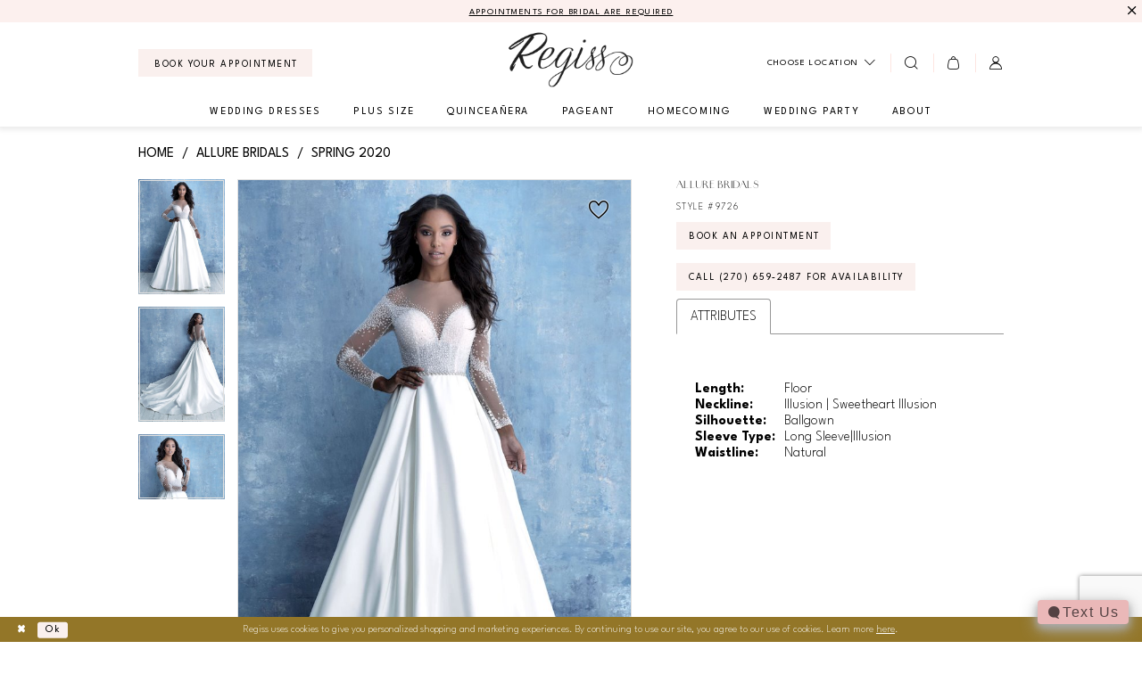

--- FILE ---
content_type: text/html; charset=utf-8
request_url: https://regiss.com/allure-bridals/spring-2020/9726
body_size: 20066
content:


<!DOCTYPE html>
<html class="" lang="en-US">
<head>
    
<base href="/">
<meta charset="UTF-8">
<meta name="viewport" content="width=device-width, initial-scale=1, maximum-scale=2, user-scalable=0" />
<meta name="format-detection" content="telephone=yes">

    <link rel="icon" type="image/png" href="Themes/Regiss/Content/img/favicon/favicon-96x96.png" sizes="48x48" />
<link rel="icon" type="image/svg+xml" href="Themes/Regiss/Content/img/favicon/favicon.svg" />
<link rel="shortcut icon" href="Themes/Regiss/Content/img/favicon/favicon.ico" />
<link rel="apple-touch-icon" sizes="180x180" href="Themes/Regiss/Content/img/favicon/apple-touch-icon.png" />
<link rel="manifest" href="Themes/Regiss/Content/img/favicon/site.webmanifest">
<meta name="theme-color" content="#d6cce4">
    <link rel="preconnect" href="https://fonts.googleapis.com">
<link rel="preconnect" href="https://fonts.gstatic.com" crossorigin>
<link href="https://fonts.googleapis.com/css2?family=League+Spartan:wght@100..900&display=swap" rel="stylesheet">

<link rel="preconnect" href="https://use.typekit.net" crossorigin="anonymous">
<link rel="preconnect" href="https://p.typekit.net" crossorigin="anonymous">
<link rel="preload" href="https://use.typekit.net/xlt4usn.css" as="style">
<link rel="stylesheet" href="https://use.typekit.net/xlt4usn.css"/>

    
<title>Allure Bridals - 9726 | Regiss</title>

    <meta property="og:title" content="Allure Bridals - 9726 | Regiss" />
    <meta property="og:type" content="website" />
    <meta property="og:url" content="https://regiss.com/allure-bridals/spring-2020/9726"/>
        <meta name="description" content="Bridal &amp; Prom Stores in Glasgow, Louisville, Bowling Green,  Owensboro in Kentucky Style 9726" />
        <meta property="og:description" content="Bridal &amp; Prom Stores in Glasgow, Louisville, Bowling Green,  Owensboro in Kentucky Style 9726" />
        <meta property="og:image" content="https://dy9ihb9itgy3g.cloudfront.net/products/2333/9726/9726___f.670.jpg" />
        <meta name="twitter:image" content="https://dy9ihb9itgy3g.cloudfront.net/products/2333/9726/9726___f.670.jpg">
        <meta name="keywords" content="regiss, kentucky, prom, prom dresses, dresses, gowns, homecoming, bridal, wedding, wedding dresses" />
        <meta name="google-site-verification" content="5MdLzH5jjSLescZef5g6wgMj3oJXqEUp7zs_GPyXDrg" />
        <link rel="canonical" href="https://regiss.com/allure-bridals/spring-2020/9726" />

    

    <link rel="stylesheet" type="text/css" href="https://regiss.com/content/theme.min.css?v=20251017111318"/>
    

    



    






</head>
<body class="page-pdp page-common page-white  ">
    <!--[if lt IE 11]>
      <p class="browsehappy">You are using an <strong>outdated</strong> browser. Please <a href="http://browsehappy.com/">upgrade your browser</a> to improve your experience.</p>
    <![endif]-->
    <div class="hidden-vars" data-vars>
    <div class="breakpoint-xl" data-var-name="breakpoint" data-var-type="xl" data-var-value="width"></div>
    <div class="breakpoint-lg" data-var-name="breakpoint" data-var-type="lg" data-var-value="width"></div>
    <div class="breakpoint-md" data-var-name="breakpoint" data-var-type="md" data-var-value="width"></div>
    <div class="breakpoint-sm" data-var-name="breakpoint" data-var-type="sm" data-var-value="width"></div>
    <div class="color-primary" data-var-name="color" data-var-type="primary" data-var-value="color"></div>
    <div class="color-secondary" data-var-name="color" data-var-type="secondary" data-var-value="color"></div>
</div>
    <!-- Loader -->
    <div id="spinner" class="loader">
        <div class="round">
            <div class="section"></div>
        </div>
    </div>
    <div class="app-container app-container-fix">
        
<header class="primary-block iblock-fix primary-block--ecommerce"
        id="primary-block"
        data-property="fixed-header"
        role="banner"
        aria-label="Primary block">
    <a href="#main"
   title="Skip to main content"
   class="sr-only sr-only-focusable"
   data-trigger="scroll-to"
   data-target="#main">
    Skip to main content
</a>
<a href="#main-navbar"
   title="Skip to Navigation"
   class="sr-only sr-only-focusable"
   data-trigger="scroll-to"
   data-target="#main-navbar">
    Skip to Navigation
</a>
<span class="btn-link sr-only sr-only-focusable"
      data-trigger="ada-visual"
      data-enabled-title="Disable Accessibility for visually impaired"
      data-disabled-title="Enable Accessibility for visually impaired"
      aria-label="Toggle Accessibility For visually impaired"
      role="button"
      tabindex="0">
</span>
<span class="btn-link sr-only sr-only-focusable"
      data-trigger="ada-autoplay"
      data-enabled-title="Un-pause autoplay for dynamic content"
      data-disabled-title="Pause autoplay for dynamic content"
      aria-label="Toggle page dynamic content autoplay" role="button"
      tabindex="0">
</span>
    


    <div class="preheader-promo" id="preheader-promo-common" data-property="preheader-promo">
        <div class="container-fluid">
            <div class="row">
                <div class="common-top-promo">
                    
    <div class="common-message" role="dialog" 
         data-popup="commonTopPromo" 
         data-popup-expires="1"
         style="display:none;background-color:#fcf0ee;color:#000000;">
        <div class="common-message--blocks iblock-fix">

                <div class="common-message--block common-message--block-text-list">
                    <div class="common-message--text-list">
                        <div class="list">
                                <div class="list-item common-message--text-list-description-item">
                                    <div class="common-message--text common-message--text-list-description">
                                        <p class="p1"><a href="appointments" target="_self">APPOINTMENTS FOR BRIDAL ARE REQUIRED</a></p>
                                    </div>
                                </div>

                        </div>
                    </div>
                </div>


                <div class="common-message--block common-message--block-close ">
                    <div class="common-message--close">
                        <button type="button"
                                data-popup-close
                                class="close-btn common-message--btn-close"
                                aria-label="Close Message">
                            <i class="icon-syvo icon-close-x" aria-hidden="true"></i>
                        </button>
                    </div>
                </div>
        </div>
    </div>

                </div>
            </div>
        </div>
    </div>


        <div class="preheader preheader-top hidden-gt-sm hidden-mobile-sticky"
             id="preheader-top">
            <div class="container">
                <div class="row">
                    <div class="preheader-blocks">
                        <div class="preheader-block preheader-style">
                            <ul role="menu"
                                aria-label="Preheader Menu. Buttons: locations, appointment">
                                    <li role="menuitem">
                                        <!--
<span class="dropdown-toggle locations-dropdown-toggle" data-toggle="dropdown" aria-haspopup="true" aria-expanded="false" aria-label="Locations dropdown">
  <span class="hidden-xs hidden-sm">Locations</span>
</span>

<div class="dropdown-menu clickable cart-popup locations-popup">
  <span role="button"
        aria-label="Close Cart"
        class="close-dropdown common-cart-popup--close hidden-gt-sm"
        aria-haspopup="false"
        aria-expanded="false"
        aria-hidden="true">
  </span>

  <ul>
    <li>
      <a href="https://maps.app.goo.gl/rcUfz1LCUS5HawEf6" target="_blank">
        <span>Glasglow</span>
        <span>114 Ensminger Dr. <br> Glasgow, KY 42141</span>
      </a>
    </li>
    <li>
      <a href="https://maps.app.goo.gl/yXr5oJjVMKLm8SNK9" target="_blank">
        <span>Louisville</span>
        <span>4216 Outer Loop <br> Louisville, KY</span>
      </a>
    </li>
    <li>
      <a href="https://maps.app.goo.gl/ar4V5hSsYWHnu6KQ9" target="_blank">
        <span>Owensboro</span>
        <span>2744 Frederica St. <br> Owensboro, KY</span>
      </a>
    </li>
  </ul>
</div>
<--

<!--New Version below -->

<span class="dropdown-toggle locations-dropdown-toggle" data-toggle="dropdown" aria-haspopup="true" aria-expanded="false" aria-label="Locations dropdown">
  <span>Choose Location</span>
  <i class="icon-syvo icon-chevron-down" aria-hidden="true"></i>
</span>

<div class="dropdown-menu clickable cart-popup locations-popup">
  <span role="button"
        aria-label="Close Cart"
        class="close-dropdown common-cart-popup--close hidden-gt-sm"
        aria-haspopup="false"
        aria-expanded="false"
        aria-hidden="true">
  </span>

  <ul>
    <li>
      <a href="tel:12706592487" rel="nofollow">
        <i class="icomoon icomoon-phone-o" aria-hidden="true"></i>
        <span>Glasgow</span>
        <span>114 Ensminger Dr. <br> Glasgow, KY 42141</span>
      </a>
    </li>
    <li>
      <a href="tel:12706592487" rel="nofollow">
        <i class="icomoon icomoon-phone-o" aria-hidden="true"></i>
        <span>Louisville</span>
        <span>4216 Outer Loop <br> Louisville, KY</span>
      </a>
    </li>
    <li>
      <a href="tel:12706592487" rel="nofollow">
        <i class="icomoon icomoon-phone-o" aria-hidden="true"></i>
        <span>Owensboro</span>
        <span>2744 Frederica St. <br> Owensboro, KY</span>
      </a>
    </li>
  </ul>
</div>
                                    </li>    
                                    <li class="btn-li"
                                        role="menuitem">
                                        <a href="appointments" aria-label="Book Your Appointment">
  <span>Book Your Appointment</span>
</a>
                                    </li>   
                            </ul>
                        </div>
                    </div>
                </div>
            </div>
        </div>   
    <div class="preheader preheader-main"
         id="preheader">
        <div class="container">
            <div class="row">
                <div class="preheader-blocks">
                    <div class="preheader-block preheader-left preheader-style">
                        <ul role="menu"
                            aria-label="Preheader Menu. Buttons: hamburger, appointment, phone, search">
                            <li class="hidden-gt-sm"
                                role="menuitem">
                                <span class="navbar-toggle menu-item collapsed"
      data-toggle="collapse"
      data-target="#main-navbar"
      role="button"
      aria-label="Show Main Navigation Menu"
      aria-controls="main-navbar"
      aria-haspopup="true"
      aria-expanded="false">
    <i class="icomoon icomoon-hamburger"
       aria-hidden="true"></i>
</span>
                            </li>
                                <li class="btn-li hidden-xs hidden-sm"
                                    role="menuitem">
                                    <a href="appointments" aria-label="Book Your Appointment">
  <span>Book Your Appointment</span>
</a>
                                </li>
                            <li class="hidden-gt-sm"
                                role="menuitem">
                                <a class="show-search" 
   href="search" 
   aria-haspopup="true" 
   aria-expanded="false" 
   aria-label="Show search">
    <i class="icomoon icomoon-search"
       aria-hidden="true"></i>
</a>

                                <div class="search-holder search-holder--preheader">
                                    
<div name="search-form"
     role="search"
     aria-label="Search form"
     class="search-form iblock-fix collapsed">
    <div class="search-group ui-widget">
        <div class="search-btn search-btn-left">
            <button type="submit"
                    data-trigger="search"
                    aria-label="Submit Search">
                <i class="icomoon icomoon-search"
                   aria-hidden="true"></i>
            </button>
        </div>
        <div class="search-btn search-btn-right">
            <button type="button"
                    class="close-search-form"
                    aria-label="Close Search">
                <i class="icomoon icomoon-close-x"
                   aria-hidden="true"></i>
            </button>
        </div>
        <input type="search"
               name="query"
               class="ui-autocomplete-input"
               placeholder="Search..."
               aria-label="Search Field"
               data-property="search"
               autocomplete="off">
    </div>
</div>
                                </div>
                            </li>
                        </ul>
                    </div>
                    <a href="/"
                       class="brand-logo"
                       role="banner"
                       aria-label="Regiss">
                        <img src="logos/main-logo?v=b7a436c0-cad2-685a-a366-9dfd00b57ef7"
                             width="180"
                             height="79"
                             alt="Regiss"/>
                    </a>
                    <div class="preheader-block preheader-right preheader-style preheader-style-alt">
                        <ul class="has-separators"
                            role="menu"
                            aria-label="Preheader Menu. Buttons: locations, search, cart, account">
                                <li class="hidden-xs hidden-sm"
                                    role="menuitem">
                                    <!--
<span class="dropdown-toggle locations-dropdown-toggle" data-toggle="dropdown" aria-haspopup="true" aria-expanded="false" aria-label="Locations dropdown">
  <span class="hidden-xs hidden-sm">Locations</span>
</span>

<div class="dropdown-menu clickable cart-popup locations-popup">
  <span role="button"
        aria-label="Close Cart"
        class="close-dropdown common-cart-popup--close hidden-gt-sm"
        aria-haspopup="false"
        aria-expanded="false"
        aria-hidden="true">
  </span>

  <ul>
    <li>
      <a href="https://maps.app.goo.gl/rcUfz1LCUS5HawEf6" target="_blank">
        <span>Glasglow</span>
        <span>114 Ensminger Dr. <br> Glasgow, KY 42141</span>
      </a>
    </li>
    <li>
      <a href="https://maps.app.goo.gl/yXr5oJjVMKLm8SNK9" target="_blank">
        <span>Louisville</span>
        <span>4216 Outer Loop <br> Louisville, KY</span>
      </a>
    </li>
    <li>
      <a href="https://maps.app.goo.gl/ar4V5hSsYWHnu6KQ9" target="_blank">
        <span>Owensboro</span>
        <span>2744 Frederica St. <br> Owensboro, KY</span>
      </a>
    </li>
  </ul>
</div>
<--

<!--New Version below -->

<span class="dropdown-toggle locations-dropdown-toggle" data-toggle="dropdown" aria-haspopup="true" aria-expanded="false" aria-label="Locations dropdown">
  <span>Choose Location</span>
  <i class="icon-syvo icon-chevron-down" aria-hidden="true"></i>
</span>

<div class="dropdown-menu clickable cart-popup locations-popup">
  <span role="button"
        aria-label="Close Cart"
        class="close-dropdown common-cart-popup--close hidden-gt-sm"
        aria-haspopup="false"
        aria-expanded="false"
        aria-hidden="true">
  </span>

  <ul>
    <li>
      <a href="tel:12706592487" rel="nofollow">
        <i class="icomoon icomoon-phone-o" aria-hidden="true"></i>
        <span>Glasgow</span>
        <span>114 Ensminger Dr. <br> Glasgow, KY 42141</span>
      </a>
    </li>
    <li>
      <a href="tel:12706592487" rel="nofollow">
        <i class="icomoon icomoon-phone-o" aria-hidden="true"></i>
        <span>Louisville</span>
        <span>4216 Outer Loop <br> Louisville, KY</span>
      </a>
    </li>
    <li>
      <a href="tel:12706592487" rel="nofollow">
        <i class="icomoon icomoon-phone-o" aria-hidden="true"></i>
        <span>Owensboro</span>
        <span>2744 Frederica St. <br> Owensboro, KY</span>
      </a>
    </li>
  </ul>
</div>
                                </li>   
                            <li class="hidden-xs hidden-sm"
                                role="menuitem">
                                <a class="show-search" 
   href="search" 
   aria-haspopup="true" 
   aria-expanded="false" 
   aria-label="Show search">
    <i class="icomoon icomoon-search"
       aria-hidden="true"></i>
</a>

                                <div class="search-holder search-holder--preheader">
                                    
<div name="search-form"
     role="search"
     aria-label="Search form"
     class="search-form iblock-fix collapsed">
    <div class="search-group ui-widget">
        <div class="search-btn search-btn-left">
            <button type="submit"
                    data-trigger="search"
                    aria-label="Submit Search">
                <i class="icomoon icomoon-search"
                   aria-hidden="true"></i>
            </button>
        </div>
        <div class="search-btn search-btn-right">
            <button type="button"
                    class="close-search-form"
                    aria-label="Close Search">
                <i class="icomoon icomoon-close-x"
                   aria-hidden="true"></i>
            </button>
        </div>
        <input type="search"
               name="query"
               class="ui-autocomplete-input"
               placeholder="Search..."
               aria-label="Search Field"
               data-property="search"
               autocomplete="off">
    </div>
</div>
                                </div>
                            </li>

<li class="dropdown common-cart-popup--dropdown no-border"
    data-parent="common-cart-popup"
    role="menuitem">
    <a href="/cart"
       class="dropdown-toggle cart-dropdown"
       data-trigger="cart"
       data-toggle="dropdown"
       data-control="common-cart-popup"
       data-show-action="mouseenter"
       data-hide-action="mouseleave"
       role="button"
       aria-label="Toggle Cart Dialog"
       aria-haspopup="true"
       aria-expanded="false">
        <i class="icomoon icomoon-shopping-bag"
           aria-hidden="true"></i>
    </a>
    


<div class="dropdown-menu clickable common-cart-popup common-cart-popup-hoverable bgc-secondary"
     data-property="common-cart-popup"
     role="dialog"
     aria-label="Cart Dialog">
    <span role="button"
          class="close-dropdown common-cart-popup--close hidden-gt-sm"
          aria-label="Close Cart Dialog"
          aria-haspopup="true"
          aria-expanded="false">
    </span>
    
<div class="content-blocks common-cart-popup--blocks">

    <div class="content-block common-cart-popup--block common-cart-popup--block--products">

<div class="content-block common-cart-popup--block common-cart-popup--block--products">
    <div class="common-cart-popup--products-empty">
        <div class="title">
            <h4 class="h4" role="presentation">Your Cart is Empty</h4>
        </div>
    </div>
</div>    </div>

    
<div class="content-block common-cart-popup--block common-cart-popup--block--summary">
    <div class="common-cart-popup--summary">
        <div class="list">
            <div class="list-item">
                <div class="common-cart-popup--link">
                    <p>
                        <a href="/cart">
                            <span data-layout-font>View Cart </span>
                        </a>
                    </p>
                </div>
            </div>
            <div class="list-item">
                <div class="common-cart-popup--subtotal">
                    <p>
                        <span data-layout-font>Subtotal: 0</span>
                    </p>
                </div>
            </div>
        </div>
    </div>
</div>

    
<div class="content-block common-cart-popup--block common-cart-popup--block--button">
    <div class="common-cart-popup--buttons">
        <div class="list">
            <div class="list-item">
                <div class="common-cart-popup--button">
                    <a href="/checkout" class="btn btn-block btn-lg btn-success">Checkout</a>
                </div>
            </div>
        </div>
    </div>
</div>

</div>
    <span class="sr-only sr-only-focusable close-dropdown" role="button" tabindex="0">Close Cart dialog</span>
</div>
</li>                            <li class="dropdown"
                                role="menuitem">
                                <a href="/account/information"
   class="dropdown-toggle menu-item"
   data-toggle="dropdown"
   role="button"
   aria-label="Open Account Dialog"
   aria-haspopup="true"
   aria-expanded="false">
    <i class="icomoon icomoon-user-o" aria-hidden="true"></i>
</a>
<div class="dropdown-menu clickable cart-popup"
     role="dialog"
     aria-label="Account Dialog">
    <span class="fl-right close-dropdown"
          data-trigger="cart"
          role="button"
          aria-label="Toggle Account Dialog"
          aria-haspopup="true"
          aria-expanded="false">
    </span>
    <div class="account-dropdown">
        <ul>
                <li>
                    <a href="/login">Sign In</a>
                </li>
                <li>
                    <a href="/register">Sign Up</a>
                </li>
                <li>
                    <a href="/wishlist">Wishlist</a>
                </li>
        </ul>
    </div>
</div>
                            </li>
                        </ul>
                    </div>
                </div>
            </div>
        </div>
    </div>
    <div class="header iblock-fix"
         id="header">
        <div class="container">
            <div class="row">
                <div class="header-blocks clearfix">
                    

<div id="main-navbar" class="navbar-collapse main-navbar main-navbar-extended collapse">
    <div class="main-navbar-extended-contents">
        
<div class="main-navbar-extended-header hidden-gt-sm">
    <div class="main-navbar-extended-header-search">
        
<div name="search-form"
     role="search"
     aria-label="Search form"
     class="search-form iblock-fix collapsed">
    <div class="search-group ui-widget">
        <div class="search-btn search-btn-left">
            <button type="submit"
                    data-trigger="search"
                    aria-label="Submit Search">
                <i class="icomoon icomoon-search"
                   aria-hidden="true"></i>
            </button>
        </div>
        <div class="search-btn search-btn-right">
            <button type="button"
                    class="close-search-form"
                    aria-label="Close Search">
                <i class="icomoon icomoon-close-x"
                   aria-hidden="true"></i>
            </button>
        </div>
        <input type="search"
               name="query"
               class="ui-autocomplete-input"
               placeholder="Search..."
               aria-label="Search Field"
               value=""
               data-property="search"
               autocomplete="off">
    </div>
</div>
    </div>
</div>
        
<div class="main-navbar-extended-body">
    




<nav class="common-navbar" role="navigation" id="common-navbar" aria-label="Main Navigation">
    <span
          class="close-navbar close-btn "
          data-toggle="collapse"
          data-target="#main-navbar"
          role="button"
          tabindex="0"
          aria-controls="main-navbar"
          aria-haspopup="true"
          aria-expanded="false"
          aria-label="Close Navbar">
    </span>

            <ul role="menubar" aria-label="Main Navigation Menu">
                    <li role="none" data-menu-item>
                            <input type="checkbox" autocomplete="off" 
                                   data-trigger="menu-opener"
                                   tabindex="-1"
                                   aria-label="Toggle Wedding Dresses Sub Menu"/>
                        <a class="navbar-item" role="menuitem" tabindex="0" aria-haspopup="true" aria-expanded="false" href="/collections/bridal" rel="" target="">
                            <span>Wedding Dresses</span>
                            <i class="sign" aria-hidden="true"></i>
                        </a>
                            <ul role="menu"
                                aria-label="Wedding Dresses Sub Menu"
                                class="common-sub-menu">
                                
        <li role="none"
            data-menu-item="empty">
                <input type="checkbox"
                       autocomplete="off"
                       data-trigger="menu-opener"
                       tabindex="-1"
                       aria-label="Toggle Sub Menu"/>
                <ul role="menu"
                    aria-label=" Sub Menu">
                    
        <li role="none"
            data-menu-item="">
                <a class="navbar-item" role="menuitem" tabindex="0" aria-haspopup="false" aria-expanded="false" href="/collections/bridal" rel="" target="">
                    <span>Wedding Dresses</span>
                    <i class="sign" aria-hidden="true"></i>
                </a>
        </li>        
        <li role="none"
            data-menu-item="">
                <a class="navbar-item" role="menuitem" tabindex="-1" aria-haspopup="false" aria-expanded="false" href="/categories/bridal-plus-size" rel="" target="">
                    <span>Plus Size Wedding Dresses</span>
                    <i class="sign" aria-hidden="true"></i>
                </a>
        </li>        

                </ul>
        </li>        

                            </ul>                                
                    </li>
                    <li role="none" data-menu-item>
                        <a class="navbar-item" role="menuitem" tabindex="-1" aria-haspopup="false" aria-expanded="false" href="/categories/bridal-plus-size" rel="" target="">
                            <span>Plus Size</span>
                            <i class="sign" aria-hidden="true"></i>
                        </a>
                    </li>
                    <li role="none" data-menu-item>
                        <a class="navbar-item" role="menuitem" tabindex="-1" aria-haspopup="false" aria-expanded="false" href="/collections/quinceanera" rel="" target="">
                            <span>Quinceañera</span>
                            <i class="sign" aria-hidden="true"></i>
                        </a>
                    </li>
                    <li role="none" data-menu-item>
                        <a class="navbar-item" role="menuitem" tabindex="-1" aria-haspopup="false" aria-expanded="false" href="/collections/pageant" rel="" target="">
                            <span>Pageant</span>
                            <i class="sign" aria-hidden="true"></i>
                        </a>
                    </li>
                    <li role="none" data-menu-item>
                        <a class="navbar-item" role="menuitem" tabindex="-1" aria-haspopup="false" aria-expanded="false" href="/collections/homecoming" rel="" target="">
                            <span>Homecoming</span>
                            <i class="sign" aria-hidden="true"></i>
                        </a>
                    </li>
                    <li role="none" data-menu-item>
                            <input type="checkbox" autocomplete="off" 
                                   data-trigger="menu-opener"
                                   tabindex="-1"
                                   aria-label="Toggle Wedding Party Sub Menu"/>
                        <span class="navbar-item" role="menuitem" tabindex="-1" aria-haspopup="true" aria-expanded="false">
                            <span>Wedding Party</span>
                            <i class="sign" aria-hidden="true"></i>
                        </span>
                            <ul role="menu"
                                aria-label="Wedding Party Sub Menu"
                                class="common-sub-menu">
                                
        <li role="none"
            data-menu-item="empty">
                <input type="checkbox"
                       autocomplete="off"
                       data-trigger="menu-opener"
                       tabindex="-1"
                       aria-label="Toggle Sub Menu"/>
                <ul role="menu"
                    aria-label=" Sub Menu">
                    
        <li role="none"
            data-menu-item="">
                <a class="navbar-item" role="menuitem" tabindex="0" aria-haspopup="false" aria-expanded="false" href="/collections/bridesmaids" rel="" target="">
                    <span>Bridesmaids</span>
                    <i class="sign" aria-hidden="true"></i>
                </a>
        </li>        
        <li role="none"
            data-menu-item="">
                <a class="navbar-item" role="menuitem" tabindex="-1" aria-haspopup="false" aria-expanded="false" href="/collections/motherofthebride" rel="" target="">
                    <span>Mother Of The Bride</span>
                    <i class="sign" aria-hidden="true"></i>
                </a>
        </li>        

                </ul>
        </li>        

                            </ul>                                
                    </li>
                    <li role="none" data-menu-item>
                            <input type="checkbox" autocomplete="off" 
                                   data-trigger="menu-opener"
                                   tabindex="-1"
                                   aria-label="Toggle About Sub Menu"/>
                        <a class="navbar-item" role="menuitem" tabindex="-1" aria-haspopup="true" aria-expanded="false" href="#" rel="" target="">
                            <span>About</span>
                            <i class="sign" aria-hidden="true"></i>
                        </a>
                            <ul role="menu"
                                aria-label="About Sub Menu"
                                class="common-sub-menu">
                                
        <li role="none"
            data-menu-item="empty">
                <input type="checkbox"
                       autocomplete="off"
                       data-trigger="menu-opener"
                       tabindex="-1"
                       aria-label="Toggle Sub Menu"/>
                <ul role="menu"
                    aria-label=" Sub Menu">
                    
        <li role="none"
            data-menu-item="">
                <a class="navbar-item" role="menuitem" tabindex="0" aria-haspopup="false" aria-expanded="false" href="locations" rel="" target="">
                    <span>Locations</span>
                    <i class="sign" aria-hidden="true"></i>
                </a>
        </li>        
        <li role="none"
            data-menu-item="">
                <a class="navbar-item" role="menuitem" tabindex="-1" aria-haspopup="false" aria-expanded="false" href="/events" rel="" target="">
                    <span>Events</span>
                    <i class="sign" aria-hidden="true"></i>
                </a>
        </li>        
        <li role="none"
            data-menu-item="">
                <a class="navbar-item" role="menuitem" tabindex="-1" aria-haspopup="false" aria-expanded="false" href="/lookbooks" rel="" target="">
                    <span>Lookbooks</span>
                    <i class="sign" aria-hidden="true"></i>
                </a>
        </li>        
        <li role="none"
            data-menu-item="">
                <a class="navbar-item" role="menuitem" tabindex="-1" aria-haspopup="false" aria-expanded="false" href="contact-us" rel="" target="">
                    <span>Contact Us</span>
                    <i class="sign" aria-hidden="true"></i>
                </a>
        </li>        
        <li role="none"
            data-menu-item="">
                <a class="navbar-item" role="menuitem" tabindex="-1" aria-haspopup="false" aria-expanded="false" href="/blog" rel="" target="">
                    <span>Blog</span>
                    <i class="sign" aria-hidden="true"></i>
                </a>
        </li>        

                </ul>
        </li>        

                            </ul>                                
                    </li>
            </ul>
</nav>



</div>
        
<div class="main-navbar-extended-footer hidden-gt-sm">
    <div class="main-navbar-extended-footer-icons">
        <ul>
                    <li>
                        <a href="/wishlist">
                            <i class="icon-syvo icon-heart-o" aria-hidden="true"></i>
                            <span>Wishlist</span>
                        </a>
                    </li>
                <li>
                    <a href="/login">
                        <i class="icon-syvo icon-user-o" aria-hidden="true"></i>
                        <span>Sign In</span>
                    </a>
                </li>
                <li>
                    <a href="/register">
                        <i class="icon-syvo icon-user-o" aria-hidden="true"><span>+</span></i>
                        <span>Sign Up</span>
                    </a>
                </li>
        </ul>
    </div>
</div>
    </div>
    
<div class="main-navbar-extended-overlay" data-toggle="collapse" data-target="#main-navbar" aria-haspopup="false" aria-expanded="false" aria-hidden="true"></div>
</div>
                </div>
            </div>
        </div>
    </div>
</header>
        


        
            <span class="sr-only" role="heading" aria-level="1">Allure Bridals - 9726 | Regiss</span>    

        <main class="main-content" id="main">
            



<div class="details-cmp common-cmp bootstrap-iso iblock-fix">

    

<section class="section-breadcrumbs">
    <div class="container">
        <div class="row">
            <div class="common-breadcrumbs">
                <ul>
                        <li>
                                <a class=""
                                   href="/">Home</a>

                        </li>
                        <li>
                                <a class=""
                                   href="/allure-bridals">Allure Bridals</a>

                        </li>
                        <li>
                                <a class=""
                                   href="/allure-bridals/spring-2020">Spring 2020</a>

                        </li>
                </ul>
            </div>
        </div>

    </div>
</section>

    <section class="section-product" data-product-id="26555">
        <div class="container">
            <div class="row">
                <div class="product-bio">
                    <div class="product-detailed clearfix iblock-fix">
                        <div class="product-info product-visual">

                            




<div class="product-media">
    

    <div class="product-views clearfix" data-property="parent">
        <span role="heading" aria-level="2" class="sr-only">Products Views Carousel</span>
        <a href="#products-views-skip" title="Skip to end" class="sr-only sr-only-focusable" 
           data-trigger="scroll-to" data-target="#products-views-skip">Skip to end</a>
        

<div class="product-view previews">
        <div class="list" data-list="previews" aria-label="Allure Bridals Style #9726 thumbnail list">

                    <div class="list-item">
                        <div class="preview has-background"
                             style="background-image: url('https://dy9ihb9itgy3g.cloudfront.net/products/2333/9726/9726___f.340.jpg')"
                             data-trigger="color-filter-all"
                             data-value-id="">
                            <img src="https://dy9ihb9itgy3g.cloudfront.net/products/2333/9726/9726___f.340.jpg" alt="Allure Bridals Style #9726 #0 default frontface vertical thumbnail"/>
                        </div>
                    </div>
                    <div class="list-item">
                        <div class="preview has-background"
                             style="background-image: url('https://dy9ihb9itgy3g.cloudfront.net/products/2333/9726/9726___b.340.jpg')"
                             data-trigger="color-filter-all"
                             data-value-id="">
                            <img src="https://dy9ihb9itgy3g.cloudfront.net/products/2333/9726/9726___b.340.jpg" alt="Allure Bridals Style #9726 #1 default backface vertical thumbnail"/>
                        </div>
                    </div>
                    <div class="list-item">
                        <div class="preview has-background"
                             style="background-image: url('https://dy9ihb9itgy3g.cloudfront.net/products/2333/9726/9726___h.340.jpg')"
                             data-trigger="color-filter-all"
                             data-value-id="">
                            <img src="https://dy9ihb9itgy3g.cloudfront.net/products/2333/9726/9726___h.340.jpg" alt="Allure Bridals Style #9726 #2 thumbnail"/>
                        </div>
                    </div>
        </div>
</div>
        

<div class="product-view overviews common-videolist">

        <div class="list" data-list="overviews" data-slick>
                    <div class="list-item slick-current">
                        <div class="overview"
                             data-lazy-background
                             data-value-id=""
                             data-related-image="false">
                            <a href="https://dy9ihb9itgy3g.cloudfront.net/products/2333/9726/9726___f.2000.jpg"
                               class="MagicZoom overview-media" data-options="lazyZoom: true; textClickZoomHint: Click to zoom"
                               aria-label="Full size Allure Bridals Style #9726 #0 default frontface vertical picture">
                                <img data-lazy="https://dy9ihb9itgy3g.cloudfront.net/products/2333/9726/9726___f.740.jpg" 
                                     alt="Allure Bridals Style #9726 #0 default frontface vertical picture"/>
                            </a>
                        </div>
                    </div>
                    <div class="list-item ">
                        <div class="overview"
                             data-lazy-background
                             data-value-id=""
                             data-related-image="false">
                            <a href="https://dy9ihb9itgy3g.cloudfront.net/products/2333/9726/9726___b.2000.jpg"
                               class="MagicZoom overview-media" data-options="lazyZoom: true; textClickZoomHint: Click to zoom"
                               aria-label="Full size Allure Bridals Style #9726 #1 default backface vertical picture">
                                <img data-lazy="https://dy9ihb9itgy3g.cloudfront.net/products/2333/9726/9726___b.740.jpg" 
                                     alt="Allure Bridals Style #9726 #1 default backface vertical picture"/>
                            </a>
                        </div>
                    </div>
                    <div class="list-item ">
                        <div class="overview"
                             data-lazy-background
                             data-value-id=""
                             data-related-image="false">
                            <a href="https://dy9ihb9itgy3g.cloudfront.net/products/2333/9726/9726___h.2000.jpg"
                               class="MagicZoom overview-media" data-options="lazyZoom: true; textClickZoomHint: Click to zoom"
                               aria-label="Full size Allure Bridals Style #9726 #2 picture">
                                <img data-lazy="https://dy9ihb9itgy3g.cloudfront.net/products/2333/9726/9726___h.740.jpg" 
                                     alt="Allure Bridals Style #9726 #2 picture"/>
                            </a>
                        </div>
                    </div>
        </div>
    
    <div class="controls">
        <div class="list">
            <div class="list-item">

<div
   class="control btn color-favorite "
   data-trigger="add-wishlist" data-product-id="26555">
    <i data-layout-font class="icon-syvo icon-heart-o" aria-hidden="true"></i>
    <i data-layout-font class="icon-syvo icon-heart" aria-hidden="true"></i>
</div>            </div>
        </div>
    </div>

    

</div>
        <div id="products-views-skip" class="sr-only" tabindex="-1">Products Views Carousel End</div>
    </div>

</div>

<div class="visual-dots dots-placeholder"></div>

<div class="social-networks social-share social-share-single">
    <ul>
        <li>
            <span class="share-title">
                Share:
            </span>
        </li>
            <li style="display: none;">
                <a data-property="facebook-share"
                   href="https://www.facebook.com/"
                   target="_blank" title="Share on Facebook"
                   aria-label="Share on Facebook">
                    <i class="fa fa-facebook" aria-hidden="true"></i>
                </a>
            </li>
            <li style="display: none;">
                <a data-property="x-share"
                   href="https://x.com/"
                   target="_blank"
                   title="Tweet"
                   aria-label="Tweet">
                    <i class="icon-syvo icon-x-twitter" aria-hidden="true"></i>
                </a>
            </li>
            <li style="display: none;">
                <a data-property="pinterest-share"
                   href="https://www.pinterest.com/"
                   target="_blank"
                   title="Pin it"
                   data-placement="Social group"
                   aria-label="Pin it">
                    <i class="fa fa-pinterest" aria-hidden="true"></i>
                </a>
            </li>
            <li style="display: none;">
                <a data-property="whatsapp-share"
                   href="https://web.whatsapp.com"
                   target="_blank"
                   title="WhatsApp"
                   aria-label="WhatsApp Share">
                    <i class="fa fa-whatsapp" aria-hidden="true"></i>
                </a>
            </li>
            <li style="display: none;">
                <a data-property="email-share"
                   href="mailto:"
                   target="_blank"
                   title="Email Share"
                   aria-label="Email Share">
                    <i class="fa fa-envelope" aria-hidden="true"></i>
                </a>
            </li>
        
    </ul>
</div>




                        </div>
                        <div class="product-info product-sheet" data-property="product-details">

                            


<div class="product-heading">
    <div class="option name">
        
    <h1 role="heading" aria-level="1">
        Allure Bridals
    </h1>

    <h3 role="heading" aria-level="2">
        Style #9726
    </h3>


    </div>
    

</div>




    <div class="product-dynamic">
    </div>



<div class="product-actions" aria-live="polite" aria-label="Product buttons. Cart and Wishlist buttons state depends on color/size combination chosen">
    <div class="option buttons-block">


    <a href="/appointments" class="btn btn-success" data-property="book-appointment" >
        Book an Appointment
    </a>
    <a href="tel:12706592487" data-property="cart-call" data-value="true"
       class="btn btn-success text-uppercase hide">
        Call (270)&nbsp;659&#8209;2487 for Availability
    </a>
    

    </div>
</div>






    <div class="product-attributes">
        <div class="option description">
            


    <div class="tabs tabs-description">
        <ul class="nav nav-tabs">
                <li class="active">
                    <a data-toggle="tab" href="#attributes" class="option-title">Attributes</a>
                </li>
        </ul>
        <div class="tab-content">

                <div id="attributes" class="tab-pane fade in active">
                    <ul class="attr-ul">
                            <li>
                                <div>Length: </div>
                                <div>
                                    Floor
                                </div>
                            </li>
                            <li>
                                <div>Neckline: </div>
                                <div>
                                    Illusion | Sweetheart Illusion
                                </div>
                            </li>
                            <li>
                                <div>Silhouette: </div>
                                <div>
                                    Ballgown
                                </div>
                            </li>
                            <li>
                                <div>Sleeve Type: </div>
                                <div>
                                    Long Sleeve|Illusion
                                </div>
                            </li>
                            <li>
                                <div>Waistline: </div>
                                <div>
                                    Natural
                                </div>
                            </li>
                    </ul>
                </div>

        </div>
    </div>

        </div>
    </div>




                        </div>
                    </div>

                    


                </div>
            </div>
        </div>
    </section>


    


    <section class="section-header">
        <div class="container">
            <div class="row">
                <div class="header">
                    <h2>Related Products</h2>
                </div>
            </div>
        </div>
    </section>
    <section class="section-recommended section-related" aria-label="Related Products">
        <span role="heading" aria-level="2" class="sr-only">Related Products Carousel</span>
        <a href="#related-products-skip" title="Skip to end" class="sr-only sr-only-focusable"
           data-trigger="scroll-to" data-target="#related-products-skip">Skip to end</a>
        <div class="container">
            <div class="row">
                <div class="recommended-products related-products" data-property="related-products">
                        
    <div class="product-list  prices-hidden colors-hidden" aria-label="Product List" data-property="product-list">
        <div class="list" data-list="products">

                    <div class="list-item" data-layout-width>
                        
<div class="product " data-property="parent" data-product-id="26561">

    <div class="product-content product-content-visual clearfix">
       


    <a href="/allure-bridals/spring-2020/9732" class="product-images" data-link="product-images" 
       role="presentation" 
       tabindex="-1" 
       aria-label="Visit Allure Bridals Style #9732 Page">
        <div class="list" data-list="product-images" role="list">
            <div class="list-item" role="listitem">
                


<div class="product-image product-image-default has-background" data-img="default" data-lazy-load="bg" data-src="https://dy9ihb9itgy3g.cloudfront.net/products/2333/9732/9732___f.740.jpg" style="background-image: url(&#x27;Themes/Common/Content/img/no-image.png&#x27;)" data-related-image="false"><img alt="Allure Bridals Style #9732 Default Thumbnail Image" height="1151" src="Themes/Common/Content/img/no-image.png" width="740" /></div>


            </div>
        </div>
    </a>

        
        

    </div>
    
    <div class="product-content product-content-brief clearfix">

            <div class="product-controls product-controls-brief">
                <div class="product-controls-actions">
                    


<div class="product-actions">
    <ul>
            <li>
                


<a href="/wishlist" 
   class="product-action product-action-favorites-add " 
   aria-label="Add to Wishlist"
   data-trigger="add-wishlist" 
   data-product-id="26561"
   role="button">
    <i data-layout-font="" class="icon-syvo icon-heart-o" aria-hidden="true"></i>
    <i data-layout-font="" class="icon-syvo icon-heart" aria-hidden="true"></i>
</a>
            </li>
    </ul>
</div>
                </div>
            </div>
        
        <div class="product-brief">

            <a href="/allure-bridals/spring-2020/9732" data-link="product-title" class="product-brief-content product-brief-content-title">
                <div class="product-title">
    <div class="title title-small" title="Allure Bridals Style #9732">
        <h4 role="presentation" aria-level="4">
            <span data-layout-font>Allure Bridals</span>
        </h4>
        <h5 role="presentation" aria-level="5">
            <span data-layout-font>Style #9732</span>
        </h5>
</div>
</div>
            </a>

            


        </div>
    </div>
</div>
                    </div>
                    <div class="list-item" data-layout-width>
                        
<div class="product " data-property="parent" data-product-id="26560">

    <div class="product-content product-content-visual clearfix">
       


    <a href="/allure-bridals/spring-2020/9731" class="product-images" data-link="product-images" 
       role="presentation" 
       tabindex="-1" 
       aria-label="Visit Allure Bridals Style #9731 Page">
        <div class="list" data-list="product-images" role="list">
            <div class="list-item" role="listitem">
                


<div class="product-image product-image-default has-background" data-img="default" data-lazy-load="bg" data-src="https://dy9ihb9itgy3g.cloudfront.net/products/2333/9731/9731___f.740.jpg" style="background-image: url(&#x27;Themes/Common/Content/img/no-image.png&#x27;)" data-related-image="false"><img alt="Allure Bridals Style #9731 Default Thumbnail Image" height="1151" src="Themes/Common/Content/img/no-image.png" width="740" /></div>


            </div>
        </div>
    </a>

        
        

    </div>
    
    <div class="product-content product-content-brief clearfix">

            <div class="product-controls product-controls-brief">
                <div class="product-controls-actions">
                    


<div class="product-actions">
    <ul>
            <li>
                


<a href="/wishlist" 
   class="product-action product-action-favorites-add " 
   aria-label="Add to Wishlist"
   data-trigger="add-wishlist" 
   data-product-id="26560"
   role="button">
    <i data-layout-font="" class="icon-syvo icon-heart-o" aria-hidden="true"></i>
    <i data-layout-font="" class="icon-syvo icon-heart" aria-hidden="true"></i>
</a>
            </li>
    </ul>
</div>
                </div>
            </div>
        
        <div class="product-brief">

            <a href="/allure-bridals/spring-2020/9731" data-link="product-title" class="product-brief-content product-brief-content-title">
                <div class="product-title">
    <div class="title title-small" title="Allure Bridals Style #9731">
        <h4 role="presentation" aria-level="4">
            <span data-layout-font>Allure Bridals</span>
        </h4>
        <h5 role="presentation" aria-level="5">
            <span data-layout-font>Style #9731</span>
        </h5>
</div>
</div>
            </a>

            


        </div>
    </div>
</div>
                    </div>
                    <div class="list-item" data-layout-width>
                        
<div class="product " data-property="parent" data-product-id="26559">

    <div class="product-content product-content-visual clearfix">
       


    <a href="/allure-bridals/spring-2020/9730" class="product-images" data-link="product-images" 
       role="presentation" 
       tabindex="-1" 
       aria-label="Visit Allure Bridals Style #9730 Page">
        <div class="list" data-list="product-images" role="list">
            <div class="list-item" role="listitem">
                


<div class="product-image product-image-default has-background" data-img="default" data-lazy-load="bg" data-src="https://dy9ihb9itgy3g.cloudfront.net/products/2333/9730/9730___f.740.jpg" style="background-image: url(&#x27;Themes/Common/Content/img/no-image.png&#x27;)" data-related-image="false"><img alt="Allure Bridals Style #9730 Default Thumbnail Image" height="1151" src="Themes/Common/Content/img/no-image.png" width="740" /></div>


            </div>
        </div>
    </a>

        
        

    </div>
    
    <div class="product-content product-content-brief clearfix">

            <div class="product-controls product-controls-brief">
                <div class="product-controls-actions">
                    


<div class="product-actions">
    <ul>
            <li>
                


<a href="/wishlist" 
   class="product-action product-action-favorites-add " 
   aria-label="Add to Wishlist"
   data-trigger="add-wishlist" 
   data-product-id="26559"
   role="button">
    <i data-layout-font="" class="icon-syvo icon-heart-o" aria-hidden="true"></i>
    <i data-layout-font="" class="icon-syvo icon-heart" aria-hidden="true"></i>
</a>
            </li>
    </ul>
</div>
                </div>
            </div>
        
        <div class="product-brief">

            <a href="/allure-bridals/spring-2020/9730" data-link="product-title" class="product-brief-content product-brief-content-title">
                <div class="product-title">
    <div class="title title-small" title="Allure Bridals Style #9730">
        <h4 role="presentation" aria-level="4">
            <span data-layout-font>Allure Bridals</span>
        </h4>
        <h5 role="presentation" aria-level="5">
            <span data-layout-font>Style #9730</span>
        </h5>
</div>
</div>
            </a>

            


        </div>
    </div>
</div>
                    </div>
                    <div class="list-item" data-layout-width>
                        
<div class="product " data-property="parent" data-product-id="26558">

    <div class="product-content product-content-visual clearfix">
       


    <a href="/allure-bridals/spring-2020/9729" class="product-images" data-link="product-images" 
       role="presentation" 
       tabindex="-1" 
       aria-label="Visit Allure Bridals Style #9729 Page">
        <div class="list" data-list="product-images" role="list">
            <div class="list-item" role="listitem">
                


<div class="product-image product-image-default has-background" data-img="default" data-lazy-load="bg" data-src="https://dy9ihb9itgy3g.cloudfront.net/products/2333/9729/9729___f.740.jpg" style="background-image: url(&#x27;Themes/Common/Content/img/no-image.png&#x27;)" data-related-image="false"><img alt="Allure Bridals Style #9729 Default Thumbnail Image" height="1151" src="Themes/Common/Content/img/no-image.png" width="740" /></div>


            </div>
        </div>
    </a>

        
        

    </div>
    
    <div class="product-content product-content-brief clearfix">

            <div class="product-controls product-controls-brief">
                <div class="product-controls-actions">
                    


<div class="product-actions">
    <ul>
            <li>
                


<a href="/wishlist" 
   class="product-action product-action-favorites-add " 
   aria-label="Add to Wishlist"
   data-trigger="add-wishlist" 
   data-product-id="26558"
   role="button">
    <i data-layout-font="" class="icon-syvo icon-heart-o" aria-hidden="true"></i>
    <i data-layout-font="" class="icon-syvo icon-heart" aria-hidden="true"></i>
</a>
            </li>
    </ul>
</div>
                </div>
            </div>
        
        <div class="product-brief">

            <a href="/allure-bridals/spring-2020/9729" data-link="product-title" class="product-brief-content product-brief-content-title">
                <div class="product-title">
    <div class="title title-small" title="Allure Bridals Style #9729">
        <h4 role="presentation" aria-level="4">
            <span data-layout-font>Allure Bridals</span>
        </h4>
        <h5 role="presentation" aria-level="5">
            <span data-layout-font>Style #9729</span>
        </h5>
</div>
</div>
            </a>

            


        </div>
    </div>
</div>
                    </div>
                    <div class="list-item" data-layout-width>
                        
<div class="product " data-property="parent" data-product-id="26557">

    <div class="product-content product-content-visual clearfix">
       


    <a href="/allure-bridals/spring-2020/9728" class="product-images" data-link="product-images" 
       role="presentation" 
       tabindex="-1" 
       aria-label="Visit Allure Bridals Style #9728 Page">
        <div class="list" data-list="product-images" role="list">
            <div class="list-item" role="listitem">
                


<div class="product-image product-image-default has-background" data-img="default" data-lazy-load="bg" data-src="https://dy9ihb9itgy3g.cloudfront.net/products/2333/9728/9728___f.740.jpg" style="background-image: url(&#x27;Themes/Common/Content/img/no-image.png&#x27;)" data-related-image="false"><img alt="Allure Bridals Style #9728 Default Thumbnail Image" height="1151" src="Themes/Common/Content/img/no-image.png" width="740" /></div>


            </div>
        </div>
    </a>

        
        

    </div>
    
    <div class="product-content product-content-brief clearfix">

            <div class="product-controls product-controls-brief">
                <div class="product-controls-actions">
                    


<div class="product-actions">
    <ul>
            <li>
                


<a href="/wishlist" 
   class="product-action product-action-favorites-add " 
   aria-label="Add to Wishlist"
   data-trigger="add-wishlist" 
   data-product-id="26557"
   role="button">
    <i data-layout-font="" class="icon-syvo icon-heart-o" aria-hidden="true"></i>
    <i data-layout-font="" class="icon-syvo icon-heart" aria-hidden="true"></i>
</a>
            </li>
    </ul>
</div>
                </div>
            </div>
        
        <div class="product-brief">

            <a href="/allure-bridals/spring-2020/9728" data-link="product-title" class="product-brief-content product-brief-content-title">
                <div class="product-title">
    <div class="title title-small" title="Allure Bridals Style #9728">
        <h4 role="presentation" aria-level="4">
            <span data-layout-font>Allure Bridals</span>
        </h4>
        <h5 role="presentation" aria-level="5">
            <span data-layout-font>Style #9728</span>
        </h5>
</div>
</div>
            </a>

            


        </div>
    </div>
</div>
                    </div>
                    <div class="list-item" data-layout-width>
                        
<div class="product " data-property="parent" data-product-id="26556">

    <div class="product-content product-content-visual clearfix">
       


    <a href="/allure-bridals/spring-2020/9727" class="product-images" data-link="product-images" 
       role="presentation" 
       tabindex="-1" 
       aria-label="Visit Allure Bridals Style #9727 Page">
        <div class="list" data-list="product-images" role="list">
            <div class="list-item" role="listitem">
                


<div class="product-image product-image-default has-background" data-img="default" data-lazy-load="bg" data-src="https://dy9ihb9itgy3g.cloudfront.net/products/2333/9727/9727___f.740.jpg" style="background-image: url(&#x27;Themes/Common/Content/img/no-image.png&#x27;)" data-related-image="false"><img alt="Allure Bridals Style #9727 Default Thumbnail Image" height="1151" src="Themes/Common/Content/img/no-image.png" width="740" /></div>


            </div>
        </div>
    </a>

        
        

    </div>
    
    <div class="product-content product-content-brief clearfix">

            <div class="product-controls product-controls-brief">
                <div class="product-controls-actions">
                    


<div class="product-actions">
    <ul>
            <li>
                


<a href="/wishlist" 
   class="product-action product-action-favorites-add " 
   aria-label="Add to Wishlist"
   data-trigger="add-wishlist" 
   data-product-id="26556"
   role="button">
    <i data-layout-font="" class="icon-syvo icon-heart-o" aria-hidden="true"></i>
    <i data-layout-font="" class="icon-syvo icon-heart" aria-hidden="true"></i>
</a>
            </li>
    </ul>
</div>
                </div>
            </div>
        
        <div class="product-brief">

            <a href="/allure-bridals/spring-2020/9727" data-link="product-title" class="product-brief-content product-brief-content-title">
                <div class="product-title">
    <div class="title title-small" title="Allure Bridals Style #9727">
        <h4 role="presentation" aria-level="4">
            <span data-layout-font>Allure Bridals</span>
        </h4>
        <h5 role="presentation" aria-level="5">
            <span data-layout-font>Style #9727</span>
        </h5>
</div>
</div>
            </a>

            


        </div>
    </div>
</div>
                    </div>
                    <div class="list-item" data-layout-width>
                        
<div class="product " data-property="parent" data-product-id="26554">

    <div class="product-content product-content-visual clearfix">
       


    <a href="/allure-bridals/spring-2020/9725" class="product-images" data-link="product-images" 
       role="presentation" 
       tabindex="-1" 
       aria-label="Visit Allure Bridals Style #9725 Page">
        <div class="list" data-list="product-images" role="list">
            <div class="list-item" role="listitem">
                


<div class="product-image product-image-default has-background" data-img="default" data-lazy-load="bg" data-src="https://dy9ihb9itgy3g.cloudfront.net/products/2333/9725/9725___f.740.jpg" style="background-image: url(&#x27;Themes/Common/Content/img/no-image.png&#x27;)" data-related-image="false"><img alt="Allure Bridals Style #9725 Default Thumbnail Image" height="1151" src="Themes/Common/Content/img/no-image.png" width="740" /></div>


            </div>
        </div>
    </a>

        
        

    </div>
    
    <div class="product-content product-content-brief clearfix">

            <div class="product-controls product-controls-brief">
                <div class="product-controls-actions">
                    


<div class="product-actions">
    <ul>
            <li>
                


<a href="/wishlist" 
   class="product-action product-action-favorites-add " 
   aria-label="Add to Wishlist"
   data-trigger="add-wishlist" 
   data-product-id="26554"
   role="button">
    <i data-layout-font="" class="icon-syvo icon-heart-o" aria-hidden="true"></i>
    <i data-layout-font="" class="icon-syvo icon-heart" aria-hidden="true"></i>
</a>
            </li>
    </ul>
</div>
                </div>
            </div>
        
        <div class="product-brief">

            <a href="/allure-bridals/spring-2020/9725" data-link="product-title" class="product-brief-content product-brief-content-title">
                <div class="product-title">
    <div class="title title-small" title="Allure Bridals Style #9725">
        <h4 role="presentation" aria-level="4">
            <span data-layout-font>Allure Bridals</span>
        </h4>
        <h5 role="presentation" aria-level="5">
            <span data-layout-font>Style #9725</span>
        </h5>
</div>
</div>
            </a>

            


        </div>
    </div>
</div>
                    </div>
                    <div class="list-item" data-layout-width>
                        
<div class="product " data-property="parent" data-product-id="26553">

    <div class="product-content product-content-visual clearfix">
       


    <a href="/allure-bridals/spring-2020/9724" class="product-images" data-link="product-images" 
       role="presentation" 
       tabindex="-1" 
       aria-label="Visit Allure Bridals Style #9724 Page">
        <div class="list" data-list="product-images" role="list">
            <div class="list-item" role="listitem">
                


<div class="product-image product-image-default has-background" data-img="default" data-lazy-load="bg" data-src="https://dy9ihb9itgy3g.cloudfront.net/products/2333/9724/9724___f.740.jpg" style="background-image: url(&#x27;Themes/Common/Content/img/no-image.png&#x27;)" data-related-image="false"><img alt="Allure Bridals Style #9724 Default Thumbnail Image" height="1151" src="Themes/Common/Content/img/no-image.png" width="740" /></div>


            </div>
        </div>
    </a>

        
        

    </div>
    
    <div class="product-content product-content-brief clearfix">

            <div class="product-controls product-controls-brief">
                <div class="product-controls-actions">
                    


<div class="product-actions">
    <ul>
            <li>
                


<a href="/wishlist" 
   class="product-action product-action-favorites-add " 
   aria-label="Add to Wishlist"
   data-trigger="add-wishlist" 
   data-product-id="26553"
   role="button">
    <i data-layout-font="" class="icon-syvo icon-heart-o" aria-hidden="true"></i>
    <i data-layout-font="" class="icon-syvo icon-heart" aria-hidden="true"></i>
</a>
            </li>
    </ul>
</div>
                </div>
            </div>
        
        <div class="product-brief">

            <a href="/allure-bridals/spring-2020/9724" data-link="product-title" class="product-brief-content product-brief-content-title">
                <div class="product-title">
    <div class="title title-small" title="Allure Bridals Style #9724">
        <h4 role="presentation" aria-level="4">
            <span data-layout-font>Allure Bridals</span>
        </h4>
        <h5 role="presentation" aria-level="5">
            <span data-layout-font>Style #9724</span>
        </h5>
</div>
</div>
            </a>

            


        </div>
    </div>
</div>
                    </div>
                    <div class="list-item" data-layout-width>
                        
<div class="product " data-property="parent" data-product-id="26552">

    <div class="product-content product-content-visual clearfix">
       


    <a href="/allure-bridals/spring-2020/9723" class="product-images" data-link="product-images" 
       role="presentation" 
       tabindex="-1" 
       aria-label="Visit Allure Bridals Style #9723 Page">
        <div class="list" data-list="product-images" role="list">
            <div class="list-item" role="listitem">
                


<div class="product-image product-image-default has-background" data-img="default" data-lazy-load="bg" data-src="https://dy9ihb9itgy3g.cloudfront.net/products/2333/9723/9723___f.740.jpg" style="background-image: url(&#x27;Themes/Common/Content/img/no-image.png&#x27;)" data-related-image="false"><img alt="Allure Bridals Style #9723 Default Thumbnail Image" height="1151" src="Themes/Common/Content/img/no-image.png" width="740" /></div>


            </div>
        </div>
    </a>

        
        

    </div>
    
    <div class="product-content product-content-brief clearfix">

            <div class="product-controls product-controls-brief">
                <div class="product-controls-actions">
                    


<div class="product-actions">
    <ul>
            <li>
                


<a href="/wishlist" 
   class="product-action product-action-favorites-add " 
   aria-label="Add to Wishlist"
   data-trigger="add-wishlist" 
   data-product-id="26552"
   role="button">
    <i data-layout-font="" class="icon-syvo icon-heart-o" aria-hidden="true"></i>
    <i data-layout-font="" class="icon-syvo icon-heart" aria-hidden="true"></i>
</a>
            </li>
    </ul>
</div>
                </div>
            </div>
        
        <div class="product-brief">

            <a href="/allure-bridals/spring-2020/9723" data-link="product-title" class="product-brief-content product-brief-content-title">
                <div class="product-title">
    <div class="title title-small" title="Allure Bridals Style #9723">
        <h4 role="presentation" aria-level="4">
            <span data-layout-font>Allure Bridals</span>
        </h4>
        <h5 role="presentation" aria-level="5">
            <span data-layout-font>Style #9723</span>
        </h5>
</div>
</div>
            </a>

            


        </div>
    </div>
</div>
                    </div>
                    <div class="list-item" data-layout-width>
                        
<div class="product " data-property="parent" data-product-id="26551">

    <div class="product-content product-content-visual clearfix">
       


    <a href="/allure-bridals/spring-2020/9722" class="product-images" data-link="product-images" 
       role="presentation" 
       tabindex="-1" 
       aria-label="Visit Allure Bridals Style #9722 Page">
        <div class="list" data-list="product-images" role="list">
            <div class="list-item" role="listitem">
                


<div class="product-image product-image-default has-background" data-img="default" data-lazy-load="bg" data-src="https://dy9ihb9itgy3g.cloudfront.net/products/2333/9722/9722___f.740.jpg" style="background-image: url(&#x27;Themes/Common/Content/img/no-image.png&#x27;)" data-related-image="false"><img alt="Allure Bridals Style #9722 Default Thumbnail Image" height="1151" src="Themes/Common/Content/img/no-image.png" width="740" /></div>


            </div>
        </div>
    </a>

        
        

    </div>
    
    <div class="product-content product-content-brief clearfix">

            <div class="product-controls product-controls-brief">
                <div class="product-controls-actions">
                    


<div class="product-actions">
    <ul>
            <li>
                


<a href="/wishlist" 
   class="product-action product-action-favorites-add " 
   aria-label="Add to Wishlist"
   data-trigger="add-wishlist" 
   data-product-id="26551"
   role="button">
    <i data-layout-font="" class="icon-syvo icon-heart-o" aria-hidden="true"></i>
    <i data-layout-font="" class="icon-syvo icon-heart" aria-hidden="true"></i>
</a>
            </li>
    </ul>
</div>
                </div>
            </div>
        
        <div class="product-brief">

            <a href="/allure-bridals/spring-2020/9722" data-link="product-title" class="product-brief-content product-brief-content-title">
                <div class="product-title">
    <div class="title title-small" title="Allure Bridals Style #9722">
        <h4 role="presentation" aria-level="4">
            <span data-layout-font>Allure Bridals</span>
        </h4>
        <h5 role="presentation" aria-level="5">
            <span data-layout-font>Style #9722</span>
        </h5>
</div>
</div>
            </a>

            


        </div>
    </div>
</div>
                    </div>
                    <div class="list-item" data-layout-width>
                        
<div class="product " data-property="parent" data-product-id="26550">

    <div class="product-content product-content-visual clearfix">
       


    <a href="/allure-bridals/spring-2020/9721" class="product-images" data-link="product-images" 
       role="presentation" 
       tabindex="-1" 
       aria-label="Visit Allure Bridals Style #9721 Page">
        <div class="list" data-list="product-images" role="list">
            <div class="list-item" role="listitem">
                


<div class="product-image product-image-default has-background" data-img="default" data-lazy-load="bg" data-src="https://dy9ihb9itgy3g.cloudfront.net/products/2333/9721/9721___c-cornflowertux.740.jpg" style="background-image: url(&#x27;Themes/Common/Content/img/no-image.png&#x27;)" data-related-image="false"><img alt="Allure Bridals Style #9721 Default Thumbnail Image" height="1151" src="Themes/Common/Content/img/no-image.png" width="740" /></div>


            </div>
        </div>
    </a>

        
        

    </div>
    
    <div class="product-content product-content-brief clearfix">

            <div class="product-controls product-controls-brief">
                <div class="product-controls-actions">
                    


<div class="product-actions">
    <ul>
            <li>
                


<a href="/wishlist" 
   class="product-action product-action-favorites-add " 
   aria-label="Add to Wishlist"
   data-trigger="add-wishlist" 
   data-product-id="26550"
   role="button">
    <i data-layout-font="" class="icon-syvo icon-heart-o" aria-hidden="true"></i>
    <i data-layout-font="" class="icon-syvo icon-heart" aria-hidden="true"></i>
</a>
            </li>
    </ul>
</div>
                </div>
            </div>
        
        <div class="product-brief">

            <a href="/allure-bridals/spring-2020/9721" data-link="product-title" class="product-brief-content product-brief-content-title">
                <div class="product-title">
    <div class="title title-small" title="Allure Bridals Style #9721">
        <h4 role="presentation" aria-level="4">
            <span data-layout-font>Allure Bridals</span>
        </h4>
        <h5 role="presentation" aria-level="5">
            <span data-layout-font>Style #9721</span>
        </h5>
</div>
</div>
            </a>

            


        </div>
    </div>
</div>
                    </div>
                    <div class="list-item" data-layout-width>
                        
<div class="product " data-property="parent" data-product-id="26549">

    <div class="product-content product-content-visual clearfix">
       


    <a href="/allure-bridals/spring-2020/9720" class="product-images" data-link="product-images" 
       role="presentation" 
       tabindex="-1" 
       aria-label="Visit Allure Bridals Style #9720 Page">
        <div class="list" data-list="product-images" role="list">
            <div class="list-item" role="listitem">
                


<div class="product-image product-image-default has-background" data-img="default" data-lazy-load="bg" data-src="https://dy9ihb9itgy3g.cloudfront.net/products/2333/9720/9720___c-lattetux.740.jpg" style="background-image: url(&#x27;Themes/Common/Content/img/no-image.png&#x27;)" data-related-image="false"><img alt="Allure Bridals Style #9720 Default Thumbnail Image" height="1151" src="Themes/Common/Content/img/no-image.png" width="740" /></div>


            </div>
        </div>
    </a>

        
        

    </div>
    
    <div class="product-content product-content-brief clearfix">

            <div class="product-controls product-controls-brief">
                <div class="product-controls-actions">
                    


<div class="product-actions">
    <ul>
            <li>
                


<a href="/wishlist" 
   class="product-action product-action-favorites-add " 
   aria-label="Add to Wishlist"
   data-trigger="add-wishlist" 
   data-product-id="26549"
   role="button">
    <i data-layout-font="" class="icon-syvo icon-heart-o" aria-hidden="true"></i>
    <i data-layout-font="" class="icon-syvo icon-heart" aria-hidden="true"></i>
</a>
            </li>
    </ul>
</div>
                </div>
            </div>
        
        <div class="product-brief">

            <a href="/allure-bridals/spring-2020/9720" data-link="product-title" class="product-brief-content product-brief-content-title">
                <div class="product-title">
    <div class="title title-small" title="Allure Bridals Style #9720">
        <h4 role="presentation" aria-level="4">
            <span data-layout-font>Allure Bridals</span>
        </h4>
        <h5 role="presentation" aria-level="5">
            <span data-layout-font>Style #9720</span>
        </h5>
</div>
</div>
            </a>

            


        </div>
    </div>
</div>
                    </div>
                    <div class="list-item" data-layout-width>
                        
<div class="product " data-property="parent" data-product-id="26548">

    <div class="product-content product-content-visual clearfix">
       


    <a href="/allure-bridals/spring-2020/9719" class="product-images" data-link="product-images" 
       role="presentation" 
       tabindex="-1" 
       aria-label="Visit Allure Bridals Style #9719 Page">
        <div class="list" data-list="product-images" role="list">
            <div class="list-item" role="listitem">
                


<div class="product-image product-image-default has-background" data-img="default" data-lazy-load="bg" data-src="https://dy9ihb9itgy3g.cloudfront.net/products/2333/9719/9719___c-blacktux.740.jpg" style="background-image: url(&#x27;Themes/Common/Content/img/no-image.png&#x27;)" data-related-image="false"><img alt="Allure Bridals Style #9719 Default Thumbnail Image" height="1151" src="Themes/Common/Content/img/no-image.png" width="740" /></div>


            </div>
        </div>
    </a>

        
        

    </div>
    
    <div class="product-content product-content-brief clearfix">

            <div class="product-controls product-controls-brief">
                <div class="product-controls-actions">
                    


<div class="product-actions">
    <ul>
            <li>
                


<a href="/wishlist" 
   class="product-action product-action-favorites-add " 
   aria-label="Add to Wishlist"
   data-trigger="add-wishlist" 
   data-product-id="26548"
   role="button">
    <i data-layout-font="" class="icon-syvo icon-heart-o" aria-hidden="true"></i>
    <i data-layout-font="" class="icon-syvo icon-heart" aria-hidden="true"></i>
</a>
            </li>
    </ul>
</div>
                </div>
            </div>
        
        <div class="product-brief">

            <a href="/allure-bridals/spring-2020/9719" data-link="product-title" class="product-brief-content product-brief-content-title">
                <div class="product-title">
    <div class="title title-small" title="Allure Bridals Style #9719">
        <h4 role="presentation" aria-level="4">
            <span data-layout-font>Allure Bridals</span>
        </h4>
        <h5 role="presentation" aria-level="5">
            <span data-layout-font>Style #9719</span>
        </h5>
</div>
</div>
            </a>

            


        </div>
    </div>
</div>
                    </div>
                    <div class="list-item" data-layout-width>
                        
<div class="product " data-property="parent" data-product-id="26547">

    <div class="product-content product-content-visual clearfix">
       


    <a href="/allure-bridals/spring-2020/9718" class="product-images" data-link="product-images" 
       role="presentation" 
       tabindex="-1" 
       aria-label="Visit Allure Bridals Style #9718 Page">
        <div class="list" data-list="product-images" role="list">
            <div class="list-item" role="listitem">
                


<div class="product-image product-image-default has-background" data-img="default" data-lazy-load="bg" data-src="https://dy9ihb9itgy3g.cloudfront.net/products/2333/9718/9718___c-mulberrytux.740.jpg" style="background-image: url(&#x27;Themes/Common/Content/img/no-image.png&#x27;)" data-related-image="false"><img alt="Allure Bridals Style #9718 Default Thumbnail Image" height="1151" src="Themes/Common/Content/img/no-image.png" width="740" /></div>


            </div>
        </div>
    </a>

        
        

    </div>
    
    <div class="product-content product-content-brief clearfix">

            <div class="product-controls product-controls-brief">
                <div class="product-controls-actions">
                    


<div class="product-actions">
    <ul>
            <li>
                


<a href="/wishlist" 
   class="product-action product-action-favorites-add " 
   aria-label="Add to Wishlist"
   data-trigger="add-wishlist" 
   data-product-id="26547"
   role="button">
    <i data-layout-font="" class="icon-syvo icon-heart-o" aria-hidden="true"></i>
    <i data-layout-font="" class="icon-syvo icon-heart" aria-hidden="true"></i>
</a>
            </li>
    </ul>
</div>
                </div>
            </div>
        
        <div class="product-brief">

            <a href="/allure-bridals/spring-2020/9718" data-link="product-title" class="product-brief-content product-brief-content-title">
                <div class="product-title">
    <div class="title title-small" title="Allure Bridals Style #9718">
        <h4 role="presentation" aria-level="4">
            <span data-layout-font>Allure Bridals</span>
        </h4>
        <h5 role="presentation" aria-level="5">
            <span data-layout-font>Style #9718</span>
        </h5>
</div>
</div>
            </a>

            


        </div>
    </div>
</div>
                    </div>
                    <div class="list-item" data-layout-width>
                        
<div class="product " data-property="parent" data-product-id="26546">

    <div class="product-content product-content-visual clearfix">
       


    <a href="/allure-bridals/spring-2020/9717" class="product-images" data-link="product-images" 
       role="presentation" 
       tabindex="-1" 
       aria-label="Visit Allure Bridals Style #9717 Page">
        <div class="list" data-list="product-images" role="list">
            <div class="list-item" role="listitem">
                


<div class="product-image product-image-default has-background" data-img="default" data-lazy-load="bg" data-src="https://dy9ihb9itgy3g.cloudfront.net/products/2333/9717/9717___f.740.jpg" style="background-image: url(&#x27;Themes/Common/Content/img/no-image.png&#x27;)" data-related-image="false"><img alt="Allure Bridals Style #9717 Default Thumbnail Image" height="1151" src="Themes/Common/Content/img/no-image.png" width="740" /></div>


            </div>
        </div>
    </a>

        
        

    </div>
    
    <div class="product-content product-content-brief clearfix">

            <div class="product-controls product-controls-brief">
                <div class="product-controls-actions">
                    


<div class="product-actions">
    <ul>
            <li>
                


<a href="/wishlist" 
   class="product-action product-action-favorites-add " 
   aria-label="Add to Wishlist"
   data-trigger="add-wishlist" 
   data-product-id="26546"
   role="button">
    <i data-layout-font="" class="icon-syvo icon-heart-o" aria-hidden="true"></i>
    <i data-layout-font="" class="icon-syvo icon-heart" aria-hidden="true"></i>
</a>
            </li>
    </ul>
</div>
                </div>
            </div>
        
        <div class="product-brief">

            <a href="/allure-bridals/spring-2020/9717" data-link="product-title" class="product-brief-content product-brief-content-title">
                <div class="product-title">
    <div class="title title-small" title="Allure Bridals Style #9717">
        <h4 role="presentation" aria-level="4">
            <span data-layout-font>Allure Bridals</span>
        </h4>
        <h5 role="presentation" aria-level="5">
            <span data-layout-font>Style #9717</span>
        </h5>
</div>
</div>
            </a>

            


        </div>
    </div>
</div>
                    </div>
        </div>
    </div>

                </div>
            </div>
        </div>
        <div id="related-products-skip" class="sr-only" tabindex="-1">Related Products Carousel End</div>
    </section>




    


</div>



        </main>
        
<footer class="ending-block iblock-fix" id="ending-block" role="contentinfo">
    <div class="footer" id="footer">
        <div class="container">
            <div class="row">
                <div class="footer-groups">
                    <div class="list">
                        <div class="list-item">
                            <div class="footer-group">
                                <div class="footer-style">
                                    <a href="/"
                                       class="footer-logo"
                                       role="banner"
                                       aria-label="Regiss">
                                        <img src="logos/additional-logo-footer-logo?v=d3ee92fb-5a0c-da85-5277-e1ab85c13336"
                                             width="180"
                                             height="79"
                                             alt="Regiss"/>
                                    </a>
                                </div>

                                


    <div class="social-networks social-links">
        <ul aria-label="Follow us">
                    <li>
                        <a href="https://www.facebook.com/Regissbridalprom/"
                           target="_blank" title="Facebook"
                           tabindex="0" aria-label="Visit our Facebook">
                            <i class="fa fa-facebook" aria-hidden="true"></i>
                        </a>
                    </li>
                    <li>
                        <a href="https://x.com/regissbrideprom"
                           target="_blank" title="X"
                           tabindex="-1" aria-label="Visit our X">
                            <i class="icon-syvo icon-x-twitter" aria-hidden="true"></i>
                        </a>
                    </li>
                    <li>
                        <a href="https://www.instagram.com/regissbridalprom/"
                           target="_blank" title="Instagram"
                           tabindex="-1" aria-label="Visit our Instagram">
                            <i class="fa fa-instagram" aria-hidden="true"></i>
                        </a>
                    </li>
                    <li>
                        <a href="https://www.youtube.com/user/RegissBridalandProm"
                           target="_blank" title="Youtube"
                           tabindex="-1" aria-label="Visit our Youtube">
                            <i class="fa fa-youtube" aria-hidden="true"></i>
                        </a>
                    </li>
        </ul>
    </div>

                                
<div class="subscribe iblock-fix">
    <form data-form="subscribe"
           aria-label="Subscribe form"
           >
        <div class="block-row">
            <input aria-label="Enter email"
                   autocomplete="off"
                   data-input="subscribe"
                   data-rule-email="true"
                   name="email"
                   placeholder="enter email"
                   type="email">
            <button type="submit"
                    data-trigger="subscribe"
                    aria-label="Subscribe">
                <i class="icomoon icomoon-paper-plane-o"
                   aria-hidden="true"></i>
            </button>
            <label class="success"
                   data-msg="subscribe">
                Thank you for signing up!
            </label>
        </div>
    </form>
</div>



                                    <div class="footer-style text-center">
                                        <a href="appointments" class="btn btn-success">book your appointment</a>
                                    </div>   
                            </div>
                        </div>
                            <div class="list-item">
                                <div class="footer-group">
                                    <div class="footer-style">
                                        <h5>Menu</h5>
<ul>
  <li>
    <a href="collections/bridal">Wedding Dresses</a>
  </li>
  <li>
    <a href="collections/prom">Prom</a>
  </li>
  <li>
    <a href="collections/quinceanera">Quinceanera</a>
  </li>
  <li>
    <a href="collections/pageant">Pageant</a>
  </li>
  <li>
    <a href="collections/homecoming">Hoco</a>
  </li>
  <li>
    <a href="contact-us">Contact Us</a>
  </li>
  <li>
    <a href="locations">Locations</a>
  </li>
  <li>
    <a href="locations">About</a>
  </li>
  <li>
    <a href="blog">Blog</a>
  </li>
</ul>
                                    </div>
                                </div>
                            </div>
                            <div class="list-item">
                                <div class="footer-group">
                                    <div class="footer-style">
                                        <h5>Glasgow</h5>
<p>
  <a href="https://maps.app.goo.gl/rcUfz1LCUS5HawEf6" target="_blank">
    114 Ensminger Dr. <br>
    Glasgow, KY 42141
  </a>
</p>
<h5>Louisville</h5>
<p>
  <a href="https://maps.app.goo.gl/yXr5oJjVMKLm8SNK9" target="_blank">
    4216 Outer Loop <br>
    Louisville, KY
  </a>
</p>
<h5>Owensboro</h5>
<p>
  <a href="https://maps.app.goo.gl/ar4V5hSsYWHnu6KQ9" target="_blank">
    2744 Frederica St. <br>
    Owensboro, KY
  </a>
</p>
                                    </div>
                                </div>
                            </div>
                            <div class="list-item">
                                <div class="footer-group">
                                    <div class="footer-style">
                                        <h5>Contact</h5>
<ul>
  <li>
    <a href="contact" rel="nofollow">
     	Email us
    </a>
  </li>
</ul>
<p>&nbsp;</p>
<h5>Awards</h5>
<div class="list badges-list">
  <div class="list-item">
    <img src="uploads/filemanager/awards/awards1.png" width="53" height="53" alt="Award 1" />
  </div>
  <div class="list-item">
    <img src="uploads/filemanager/awards/awards2.png" width="53" height="53" alt="Award 2" />
  </div>
  <div class="list-item">
    <img src="uploads/filemanager/awards/awards3.png" width="53" height="53" alt="Award 3" />
  </div>
  <div class="list-item">
    <img src="uploads/filemanager/awards/awards4.png" width="53" height="53" alt="Award 4" />
  </div>
</div>
                                    </div>
                                </div>
                            </div>
                    </div>
                </div>
            </div>
        </div>
    </div>
    <div class="postfooter" id="postfooter">
        <div class="container">
            <div class="row">
                <div class="postfooter-groups">
                    <div class="list">
                        <div class="list-item">
                            <div class="postfooter-group">
                                <div class="postfooter-style">
                                    <p class="copyright">&copy;2025 Regiss</p>

                                    <ul class="has-separators has-separators--less-md" aria-label="Footer Navigation Menu" role="menubar">
  <li role="none">
    <a href="returns" class="navbar-item" aria-expanded="false" tabindex="0" role="menuitem">
      <span>Returns</span>
    </a>
  </li>
  <li role="none">
    <a href="terms" class="navbar-item" aria-expanded="false" tabindex="-1" role="menuitem">
      <span>Terms & Conditions</span>
    </a>
  </li>
  <li role="none">
    <a href="privacy" class="navbar-item" aria-expanded="false" tabindex="-1" role="menuitem">
      <span>Privacy Policy</span>
    </a>
  </li>
  <li role="none">
    <a href="accessibility-statement" class="navbar-item" aria-expanded="false" tabindex="-1" role="menuitem">
      <span>Accessibility Statement</span>
    </a>
  </li>
</ul>
                                </div>
                            </div>
                        </div>
                    </div>
                </div>
            </div>
        </div>
    </div>
</footer>
    </div>
    







    <style>
            
    </style>
    <div id="privacyPolicyAcceptance" class="sticky-horizontal-bar" role="alert">
        <div class="content">


                <div class="popup-block popup-body">
                    <p>Regiss uses cookies to give you personalized shopping and marketing experiences. By continuing to use our site, you agree to our use of cookies. Learn more <a href='privacy'>here</a>.</p>
                </div>
            

                <div class="popup-block popup-controls popup-controls--left">
                    
    <div class="list">
            <div class="list-item">
                <button class="btn btn-success-invert close" aria-label="Close Dialog"></button>
            </div>
            <div class="list-item">
                <button class="btn btn-success ok" aria-label="Submit Dialog">Ok</button>
            </div>
    </div>

                </div>

        </div>
    </div>




    <style>
        .aihq-webchat__root {
            --color-hover: #EAB8B8;
            --bg-hover: #EAB8B8;
            --bg-hover-color: #544243;
            --bg-hover-border: #EAB8B8;
        }
    </style>
    <div class="aihq-webchat__client aihq-webchat__root aihq-webchat__client--right aihq-webchat__client--bottom iblock-fix" 
         data-property="webchat-client" 
         data-main-navbar-action="opposite">
        <div class="aihq-webchat__client__blocks">
            <div class="aihq-webchat__client__block aihq-webchat__client__block--widget" data-parent="webchat-client-widget">
                <iframe class="aihq-webchat__client__iframe aihq-webchat__client__iframe--widget" data-property="webchat-client-widget">
                </iframe>
            </div>
            <div class="aihq-webchat__client__block aihq-webchat__client__block--btn">
                <button type="button"
                        class="aihq-webchat__client__btn aihq-webchat__client__btn--with-text aihq-webchat__client__btn--primary"
                        data-trigger="webchat-client-widget"
                        aria-label="Toggle AIHQ Webchat Widget">
                    <div class="aihq-webchat__client__btn__blocks">
                        <div class="aihq-webchat__client__btn__block aihq-webchat__client__btn__block--icons">
                            <i class="icon-syvo icon-webchat aihq-webchat__client__btn__icon aihq-webchat__client__btn__icon--active"
                               aria-hidden="true">
                            </i>
                            <i class="icon-syvo icon-times-thin aihq-webchat__client__btn__icon aihq-webchat__client__btn__icon--close"
                               aria-hidden="true">
                            </i>
                        </div>
                            <div class="aihq-webchat__client__btn__block aihq-webchat__client__btn__block--text">
                                Text Us
                            </div>
                    </div>
                </button>
            </div>
        </div>
    </div>


    
    





<div class="modal common-modal auth-modal" id="loginModal" role="dialog" aria-label="Sign In Form dialog">
    <div class="modal-dialog">
        <div class="modal-content auth-form">
            <div class="modal-header">
                <h2>Sign In</h2>
            </div>
            <div class="modal-body">
                <div class="clearfix" id="sign-in-popup">
<form action="/login?ReturnUrl=%2Fallure-bridals%2Fspring-2020%2F9726" aria-label="Sign In Form" id="sign-in-form-popup" method="post" name="sign-in" role="form">                        <div class="error-summary">
                            
                        </div>
                        <div class="form-group">
                            <label for="loginEmail" role="presentation">Email</label>
                            <input aria-label="Type email" autocomplete="off" class="form-control" data-val="true" data-val-email="Provide correct email address" data-val-required="This field is required" id="loginEmail" name="Email" placeholder="Type email" type="text" value="" />
                            <span class="field-validation-valid" data-valmsg-for="Email" data-valmsg-replace="true"></span>
                        </div>
                        <div class="form-group">
                            <label for="passwordEmail" role="presentation">Password</label>
                            <input aria-label="Type password" class="form-control" data-val="true" data-val-required="This field is required" id="passwordEmail" name="Password" placeholder="Type password" type="password" />
                            <span class="field-validation-valid" data-valmsg-for="Password" data-valmsg-replace="true"></span>
                        </div>
                        <div class="form-group form-submit">
                            <button type="submit"
                                    class="btn btn-success btn-block" aria-label="Submit Sign In Form">
                                Login
                            </button>
                                <a class="btn btn-default btn-block"
                                   href="#loginModal"
                                   rel="modal:close"
                                   role="button">
                                    Continue without an account
                                </a>   
                        </div>
<input name="__RequestVerificationToken" type="hidden" value="CfDJ8IWwOBbs9IhDqX2nowIvE-DIHVjJLe_W2Z6isbHkMmAK04vGlIhexQPL1WSP04J4WpVqnGD9CshzL6no2qq9aAT7pAOhqfJ_meuBx0Xvedk8k9nT2qLVHKOFcn0RWPQj-_V4Ye84pQr9dhvdx7IoDdo" /></form>                    <div class="auth-addon">
                        <p>
                            <a href="/forgotpassword">Forgot password?</a>
                        </p>
                        <p>
                            <span>Need an account? </span>
                            <a href="/register">Sign up for Free</a>
                        </p>
                        



                    </div>
                </div>
            </div>
        </div>
    </div>
</div>


    <script src="https://regiss.com/scripts/theme.min.js?v=20251017111323"></script>
    


<script>
    if (typeof $.cookie === "function") {$.cookie.defaults = {secure:true,path: '/'};}

    var common_settings = {
        currencies: [{"currency":0,"format":"$0.00"}],
        checkoutCurrencyIndex: 0,
        isMobile: false,
        isAuthenticated: false
    };

    $.validator.messages = $.extend($.validator.messages,
            {
                email: 'Please enter a valid email address'
            }
    );
</script>

<script>
        jQuery(function ($) {
            window.Syvo.Search.load();
            window.Syvo.Popups.load();
            window.Syvo.Subscribe.load({ url: '/subscribe' });
        });
</script>



<script>
    jQuery(function ($) {
        var modalOptions = {
            referrerUrl: "https://regiss.com/allure-bridals/spring-2020/9726"
        };


        window.Syvo.Popup_Modal.load({
            urls: {
                post: "/website/submitmodal",
                get: "/website/getmodal"
            },
            modal: modalOptions
        });
    });
</script>



    <script>
        jQuery(function ($) {
            var autoZoomInstance = Common.safaryAutozoomOnFocus();

            window.Syvo.Webchat_Client.load({
                urls: {
                    widget: "/webchat/widget",
                    getToken: "/webchat/widget/gettoken"
                },
                openedByDefault: false,
                callbacks: {
                    onOpenWebchatWidget: function () {
                       autoZoomInstance.disableAutozoom();
                    },
                    onCloseWebchatWidget: function () {
                       autoZoomInstance.resetAutozoom();
                    }
                }
            });
        });
    </script>


    <script>
        jQuery(function($) {
          window.Syvo.Cart_Popup.load({
            actions: {
              getCartPopup: "/cart/getcartpopupcontent"
            }
          });
        });
    </script>









    <script>
            jQuery(function ($) {
                $("#privacyPolicyAcceptance button").click(function () {
                    $.cookie("privacyPolicyAccepted", true, { expires: 365, path: "/"});
                    $("#privacyPolicyAcceptance").fadeOut();
                });
            });
    </script>

    <script src="https://www.google.com/recaptcha/api.js?render=6Lcj_zIaAAAAAEPaGR6WdvVAhU7h1T3sbNdPWs4X"></script>
    <script>
        var recaptchaV3Key= "6Lcj_zIaAAAAAEPaGR6WdvVAhU7h1T3sbNdPWs4X";
        jQuery(function($) {
          $(window).on("load", function() {
            if (typeof grecaptcha !== "undefined" && window.recaptchaV3Key) {
              Common.initReCaptchaAccessibilityFixes();
            }
          });
        });
    </script>

    
    



<script>
        jQuery(function($) {          
            window.Syvo.Product_Views.load({
               viewControls: {
                  chooseInitialViewControl: false,
                  useScrollToColorImage : false
                }
            });
        });
</script>


<script>
    jQuery(function($) {
            window.Syvo.Forms_v2.load();
            var description = $("[data-property='description']").html();
            description = description ? description.trim() : "";

            window.Syvo.Product_Details.load({
                urls: {
                    addProductStockToCart: "/cart/addproductstocktocart",
                    addCompoundProductToCart: "/cart/addcompoundproducttocart",
                    addToWishList:"/wishlist/add"
                },
                productId: 26555,
                collectionId: 19624,
                productStockModel: [],
                prices: [],
                style: 'Allure Bridals Style #9726',
                ecommerceEnable: true,
                purchasable: false,
                disableColorClass: "hidden",
                unavailableColorClass: "disabled",
                enableAllColors: false,
                unavailableColorAttr: "disabled",
                disableSizeClass: "hidden",
                unavailableSizeClass: "disabled",
                unavailableSizeAttr: "disabled",
                activeControlClass: "active",
                disableCartClass: "disabled",
                more: {
                    description: description,
                    lettersAllowed: 200,
                    overlayColor: "#fff"
                },
                hideSizesIfUnavailable: false,
                isCompoundProduct: false,
                customAvailabilityMessagesEnabled: false,
                generalProductAvailabilityText: '',
                updateColorTextEnabled: false,
                multiStoring: false,
                priceRangeEnabled: false,
                availabilities: {
                    available: "Available",
                    notAvailable: "Not Available",
                    inStore: "in store",
                    online: "online",
                    separator: " and ",
                    onlineOnly: "online only",
                    fullOnline: "", //Live inventory unavailable. Estimated ship dates may vary
                    date: "Available date: {0}"
                },
                localizedMessages: {
                    separator: " and ",
                    color: "color",
                    size: "size",
                    more: "More",
                    less: "Less"
                },
                // AvailabilityMode controls the way how stock availability is indicated.
                availabilityMode: null,
                cartTooltip: {
                    availabilityHeaderText: "Ship date:",
                    chooseHeaderText: "Please select your",
                    componentsHeaderText: "Please select colors of"
                },
                quantityTooltip: {
                    availableItemsCountHeaderText: " item(s) available"
                },
                loginAttemptWhenClickAddToWishlistButton: false
            });

    });

</script>



<script>
    jQuery(function ($) {
        var description = $("[data-property='description']").html();
        description = description || "";        
        var whatsApp = false;
        
        var sharingDialog = null;
        
        var googleReviews = null;
        
        window.Syvo.Social_Networks.load({
            single: {
                url: "https://regiss.com/allure-bridals/spring-2020/9726",
                title: "Allure Bridals Style #9726",
                image: "https://dy9ihb9itgy3g.cloudfront.net/products/2333/9726/9726___f.670.jpg",
                description: description,
                fb: {appId: ""},
                tw: {
                    message: "Got amazing Allure Bridals Style #9726"
                },
                pinterest: {
                    description: "Allure Bridals Style #9726. " + description
                },
                whatsApp: whatsApp,
                email: {
                    url:"/emailshare/share",
                    data: {
                        entityId: $("[data-product-id]").data("productId"),
                        shareType: 1
                    }
                },
                sharingDialog: sharingDialog,
                googleReviews: googleReviews
            }
        });
    });
</script>


<script>
        jQuery(function ($) {
            window.Syvo.Product.load({
                slider: false,
                backface: false
            });
        });
</script>

<script>
    jQuery(function ($) {
    

            var $window = $(window);
            window.Syvo.Lazy_Load.load({
                lazy:{
                  selector: ".recommended-products [data-list=products] [data-lazy-load]:visible"
                }
            });
          
            $window.one(window.Syvo.Lazy_Load.eventNames.onFinishedAllLazyLoad, function() {
              window.Syvo.Recommended_Products.load({
                callbacks: {
                  onSliderInit: function(slick) {
                    Common.slickSliderLazyLoad.onAfterInited(slick);
                  },
                  onSliderBeforeChange: function(slick, currentSlide, nextSlide) {
                    Common.slickSliderLazyLoad.beforeChanged(slick, currentSlide, nextSlide);
                  },
                  onSliderAfterChange: function(slick, currentSlide) {
                    Common.slickSliderLazyLoad.afterChanged(slick, currentSlide);
                  }
                }
              });
            });
          });
</script>

<script>
        jQuery(function ($) {
            var defaultOptions = {
                colorNumber: 6
            };
            

                    defaultOptions.imageColors = null;
                            
            var ajaxOptions;
            

                    ajaxOptions = {
                        plugin: {
                            prevArrow: "<div class='list-item slick-arrow slick-prev'><div class='color-v2'><span data-layout-font class='color-v2--icon'><i class='icon-syvo icon-chevron-left' aria-hidden='true'></i></span></div></div>",
                            nextArrow: "<div class='list-item slick-arrow slick-next'><div class='color-v2'><span data-layout-font class='color-v2--icon'><i class='icon-syvo icon-chevron-right' aria-hidden='true'></i></span></div></div>",
                        }
                    }
                            window.Syvo.Color_List.load($.extend(true, {}, defaultOptions, ajaxOptions));
        });
</script>

        <script>
            jQuery(function ($) {
                window.Syvo.Login_Attempt.load({
                    target: {
                        showOnce: true
                    },
                    controls: {
                        selector: "[data-trigger=add-wishlist], [data-trigger=login-attempt]"
                    }
                });
            });
        </script>











<script>

    jQuery(function($) {
    });

</script>

    




    <script async src="https://www.googletagmanager.com/gtag/js?id=G-CBRRX5DNLR"></script>
    <script>
        jQuery(function ($) {
            var options = { };
            
                    options = {"event":"view_item","parameters":{"items":[{"item_id":"9726","item_name":"Allure Bridals 9726","item_brand":"Allure Bridals/Spring 2020","item_variant":null,"price":null,"quantity":null,"index":null,"id":null}],"event_id":"a105c8b7-587d-4b5c-af20-5dd32d0e7135","session_id":null,"debug_mode":true}};
            


            options.isMeasurementProtocolEnabled = false;
            options.trackingCode = 'G-CBRRX5DNLR';
            options.isConsentModeAccepted = false;
            options.isConsentModelEnabled = false;

            window.Syvo.Google_Analytics_4.load(options);
        });
    </script>







    <!-- Facebook Pixel Code -->
    <script>

        jQuery(function ($) {
            var options = { };

            
            options.isConversionsApiEnabled = false;
            
                options.trackingCode = '1021350838031944';
                options.pageViewEventId = '';
            

            window.Syvo.Facebook_Pixel.load(options);
        });
    </script>
        <noscript>
            <img height="1" width="1" style="display: none"
                 src="https://www.facebook.com/tr?id=1021350838031944&ev=PageView&noscript=1" />
        </noscript>
        <!-- DO NOT MODIFY -->   
    <!-- End Facebook Pixel Code -->










<!-- Google Tag Manager -->
<script>(function(w,d,s,l,i){w[l]=w[l]||[];w[l].push({'gtm.start':
new Date().getTime(),event:'gtm.js'});var f=d.getElementsByTagName(s)[0],
j=d.createElement(s),dl=l!='dataLayer'?'&l='+l:'';j.async=true;j.src=
'https://www.googletagmanager.com/gtm.js?id='+i+dl;f.parentNode.insertBefore(j,f);
})(window,document,'script','dataLayer','GTM-PBQRCN8');</script>
<!-- End Google Tag Manager -->


<script>
    jQuery(function ($) {
        var syvoPosIFrameOptions = {
            allowedOrigin: "https://syvopos.com"
        };
        
        window.Syvo.Syvo_Pos_IFrame_Analytics.load(syvoPosIFrameOptions);
        window.Syvo.BridalLive_IFrame_Analytics.load();
        window.Syvo.Acuity_IFrame_Analytics.load();
    });
</script>
</body>
</html>

--- FILE ---
content_type: text/html; charset=utf-8
request_url: https://www.google.com/recaptcha/api2/anchor?ar=1&k=6Lcj_zIaAAAAAEPaGR6WdvVAhU7h1T3sbNdPWs4X&co=aHR0cHM6Ly9yZWdpc3MuY29tOjQ0Mw..&hl=en&v=TkacYOdEJbdB_JjX802TMer9&size=invisible&anchor-ms=20000&execute-ms=15000&cb=g8dv4aekywnl
body_size: 45063
content:
<!DOCTYPE HTML><html dir="ltr" lang="en"><head><meta http-equiv="Content-Type" content="text/html; charset=UTF-8">
<meta http-equiv="X-UA-Compatible" content="IE=edge">
<title>reCAPTCHA</title>
<style type="text/css">
/* cyrillic-ext */
@font-face {
  font-family: 'Roboto';
  font-style: normal;
  font-weight: 400;
  src: url(//fonts.gstatic.com/s/roboto/v18/KFOmCnqEu92Fr1Mu72xKKTU1Kvnz.woff2) format('woff2');
  unicode-range: U+0460-052F, U+1C80-1C8A, U+20B4, U+2DE0-2DFF, U+A640-A69F, U+FE2E-FE2F;
}
/* cyrillic */
@font-face {
  font-family: 'Roboto';
  font-style: normal;
  font-weight: 400;
  src: url(//fonts.gstatic.com/s/roboto/v18/KFOmCnqEu92Fr1Mu5mxKKTU1Kvnz.woff2) format('woff2');
  unicode-range: U+0301, U+0400-045F, U+0490-0491, U+04B0-04B1, U+2116;
}
/* greek-ext */
@font-face {
  font-family: 'Roboto';
  font-style: normal;
  font-weight: 400;
  src: url(//fonts.gstatic.com/s/roboto/v18/KFOmCnqEu92Fr1Mu7mxKKTU1Kvnz.woff2) format('woff2');
  unicode-range: U+1F00-1FFF;
}
/* greek */
@font-face {
  font-family: 'Roboto';
  font-style: normal;
  font-weight: 400;
  src: url(//fonts.gstatic.com/s/roboto/v18/KFOmCnqEu92Fr1Mu4WxKKTU1Kvnz.woff2) format('woff2');
  unicode-range: U+0370-0377, U+037A-037F, U+0384-038A, U+038C, U+038E-03A1, U+03A3-03FF;
}
/* vietnamese */
@font-face {
  font-family: 'Roboto';
  font-style: normal;
  font-weight: 400;
  src: url(//fonts.gstatic.com/s/roboto/v18/KFOmCnqEu92Fr1Mu7WxKKTU1Kvnz.woff2) format('woff2');
  unicode-range: U+0102-0103, U+0110-0111, U+0128-0129, U+0168-0169, U+01A0-01A1, U+01AF-01B0, U+0300-0301, U+0303-0304, U+0308-0309, U+0323, U+0329, U+1EA0-1EF9, U+20AB;
}
/* latin-ext */
@font-face {
  font-family: 'Roboto';
  font-style: normal;
  font-weight: 400;
  src: url(//fonts.gstatic.com/s/roboto/v18/KFOmCnqEu92Fr1Mu7GxKKTU1Kvnz.woff2) format('woff2');
  unicode-range: U+0100-02BA, U+02BD-02C5, U+02C7-02CC, U+02CE-02D7, U+02DD-02FF, U+0304, U+0308, U+0329, U+1D00-1DBF, U+1E00-1E9F, U+1EF2-1EFF, U+2020, U+20A0-20AB, U+20AD-20C0, U+2113, U+2C60-2C7F, U+A720-A7FF;
}
/* latin */
@font-face {
  font-family: 'Roboto';
  font-style: normal;
  font-weight: 400;
  src: url(//fonts.gstatic.com/s/roboto/v18/KFOmCnqEu92Fr1Mu4mxKKTU1Kg.woff2) format('woff2');
  unicode-range: U+0000-00FF, U+0131, U+0152-0153, U+02BB-02BC, U+02C6, U+02DA, U+02DC, U+0304, U+0308, U+0329, U+2000-206F, U+20AC, U+2122, U+2191, U+2193, U+2212, U+2215, U+FEFF, U+FFFD;
}
/* cyrillic-ext */
@font-face {
  font-family: 'Roboto';
  font-style: normal;
  font-weight: 500;
  src: url(//fonts.gstatic.com/s/roboto/v18/KFOlCnqEu92Fr1MmEU9fCRc4AMP6lbBP.woff2) format('woff2');
  unicode-range: U+0460-052F, U+1C80-1C8A, U+20B4, U+2DE0-2DFF, U+A640-A69F, U+FE2E-FE2F;
}
/* cyrillic */
@font-face {
  font-family: 'Roboto';
  font-style: normal;
  font-weight: 500;
  src: url(//fonts.gstatic.com/s/roboto/v18/KFOlCnqEu92Fr1MmEU9fABc4AMP6lbBP.woff2) format('woff2');
  unicode-range: U+0301, U+0400-045F, U+0490-0491, U+04B0-04B1, U+2116;
}
/* greek-ext */
@font-face {
  font-family: 'Roboto';
  font-style: normal;
  font-weight: 500;
  src: url(//fonts.gstatic.com/s/roboto/v18/KFOlCnqEu92Fr1MmEU9fCBc4AMP6lbBP.woff2) format('woff2');
  unicode-range: U+1F00-1FFF;
}
/* greek */
@font-face {
  font-family: 'Roboto';
  font-style: normal;
  font-weight: 500;
  src: url(//fonts.gstatic.com/s/roboto/v18/KFOlCnqEu92Fr1MmEU9fBxc4AMP6lbBP.woff2) format('woff2');
  unicode-range: U+0370-0377, U+037A-037F, U+0384-038A, U+038C, U+038E-03A1, U+03A3-03FF;
}
/* vietnamese */
@font-face {
  font-family: 'Roboto';
  font-style: normal;
  font-weight: 500;
  src: url(//fonts.gstatic.com/s/roboto/v18/KFOlCnqEu92Fr1MmEU9fCxc4AMP6lbBP.woff2) format('woff2');
  unicode-range: U+0102-0103, U+0110-0111, U+0128-0129, U+0168-0169, U+01A0-01A1, U+01AF-01B0, U+0300-0301, U+0303-0304, U+0308-0309, U+0323, U+0329, U+1EA0-1EF9, U+20AB;
}
/* latin-ext */
@font-face {
  font-family: 'Roboto';
  font-style: normal;
  font-weight: 500;
  src: url(//fonts.gstatic.com/s/roboto/v18/KFOlCnqEu92Fr1MmEU9fChc4AMP6lbBP.woff2) format('woff2');
  unicode-range: U+0100-02BA, U+02BD-02C5, U+02C7-02CC, U+02CE-02D7, U+02DD-02FF, U+0304, U+0308, U+0329, U+1D00-1DBF, U+1E00-1E9F, U+1EF2-1EFF, U+2020, U+20A0-20AB, U+20AD-20C0, U+2113, U+2C60-2C7F, U+A720-A7FF;
}
/* latin */
@font-face {
  font-family: 'Roboto';
  font-style: normal;
  font-weight: 500;
  src: url(//fonts.gstatic.com/s/roboto/v18/KFOlCnqEu92Fr1MmEU9fBBc4AMP6lQ.woff2) format('woff2');
  unicode-range: U+0000-00FF, U+0131, U+0152-0153, U+02BB-02BC, U+02C6, U+02DA, U+02DC, U+0304, U+0308, U+0329, U+2000-206F, U+20AC, U+2122, U+2191, U+2193, U+2212, U+2215, U+FEFF, U+FFFD;
}
/* cyrillic-ext */
@font-face {
  font-family: 'Roboto';
  font-style: normal;
  font-weight: 900;
  src: url(//fonts.gstatic.com/s/roboto/v18/KFOlCnqEu92Fr1MmYUtfCRc4AMP6lbBP.woff2) format('woff2');
  unicode-range: U+0460-052F, U+1C80-1C8A, U+20B4, U+2DE0-2DFF, U+A640-A69F, U+FE2E-FE2F;
}
/* cyrillic */
@font-face {
  font-family: 'Roboto';
  font-style: normal;
  font-weight: 900;
  src: url(//fonts.gstatic.com/s/roboto/v18/KFOlCnqEu92Fr1MmYUtfABc4AMP6lbBP.woff2) format('woff2');
  unicode-range: U+0301, U+0400-045F, U+0490-0491, U+04B0-04B1, U+2116;
}
/* greek-ext */
@font-face {
  font-family: 'Roboto';
  font-style: normal;
  font-weight: 900;
  src: url(//fonts.gstatic.com/s/roboto/v18/KFOlCnqEu92Fr1MmYUtfCBc4AMP6lbBP.woff2) format('woff2');
  unicode-range: U+1F00-1FFF;
}
/* greek */
@font-face {
  font-family: 'Roboto';
  font-style: normal;
  font-weight: 900;
  src: url(//fonts.gstatic.com/s/roboto/v18/KFOlCnqEu92Fr1MmYUtfBxc4AMP6lbBP.woff2) format('woff2');
  unicode-range: U+0370-0377, U+037A-037F, U+0384-038A, U+038C, U+038E-03A1, U+03A3-03FF;
}
/* vietnamese */
@font-face {
  font-family: 'Roboto';
  font-style: normal;
  font-weight: 900;
  src: url(//fonts.gstatic.com/s/roboto/v18/KFOlCnqEu92Fr1MmYUtfCxc4AMP6lbBP.woff2) format('woff2');
  unicode-range: U+0102-0103, U+0110-0111, U+0128-0129, U+0168-0169, U+01A0-01A1, U+01AF-01B0, U+0300-0301, U+0303-0304, U+0308-0309, U+0323, U+0329, U+1EA0-1EF9, U+20AB;
}
/* latin-ext */
@font-face {
  font-family: 'Roboto';
  font-style: normal;
  font-weight: 900;
  src: url(//fonts.gstatic.com/s/roboto/v18/KFOlCnqEu92Fr1MmYUtfChc4AMP6lbBP.woff2) format('woff2');
  unicode-range: U+0100-02BA, U+02BD-02C5, U+02C7-02CC, U+02CE-02D7, U+02DD-02FF, U+0304, U+0308, U+0329, U+1D00-1DBF, U+1E00-1E9F, U+1EF2-1EFF, U+2020, U+20A0-20AB, U+20AD-20C0, U+2113, U+2C60-2C7F, U+A720-A7FF;
}
/* latin */
@font-face {
  font-family: 'Roboto';
  font-style: normal;
  font-weight: 900;
  src: url(//fonts.gstatic.com/s/roboto/v18/KFOlCnqEu92Fr1MmYUtfBBc4AMP6lQ.woff2) format('woff2');
  unicode-range: U+0000-00FF, U+0131, U+0152-0153, U+02BB-02BC, U+02C6, U+02DA, U+02DC, U+0304, U+0308, U+0329, U+2000-206F, U+20AC, U+2122, U+2191, U+2193, U+2212, U+2215, U+FEFF, U+FFFD;
}

</style>
<link rel="stylesheet" type="text/css" href="https://www.gstatic.com/recaptcha/releases/TkacYOdEJbdB_JjX802TMer9/styles__ltr.css">
<script nonce="MiIQHqdO_k5Kzbuhq4LGow" type="text/javascript">window['__recaptcha_api'] = 'https://www.google.com/recaptcha/api2/';</script>
<script type="text/javascript" src="https://www.gstatic.com/recaptcha/releases/TkacYOdEJbdB_JjX802TMer9/recaptcha__en.js" nonce="MiIQHqdO_k5Kzbuhq4LGow">
      
    </script></head>
<body><div id="rc-anchor-alert" class="rc-anchor-alert"></div>
<input type="hidden" id="recaptcha-token" value="[base64]">
<script type="text/javascript" nonce="MiIQHqdO_k5Kzbuhq4LGow">
      recaptcha.anchor.Main.init("[\x22ainput\x22,[\x22bgdata\x22,\x22\x22,\[base64]/[base64]/[base64]/[base64]/[base64]/[base64]/YVtXKytdPVU6KFU8MjA0OD9hW1crK109VT4+NnwxOTI6KChVJjY0NTEyKT09NTUyOTYmJmIrMTxSLmxlbmd0aCYmKFIuY2hhckNvZGVBdChiKzEpJjY0NTEyKT09NTYzMjA/[base64]/[base64]/Ui5EW1ddLmNvbmNhdChiKTpSLkRbV109U3UoYixSKTtlbHNle2lmKFIuRmUmJlchPTIxMilyZXR1cm47Vz09NjZ8fFc9PTI0Nnx8Vz09MzQ5fHxXPT0zNzJ8fFc9PTQ0MHx8Vz09MTE5fHxXPT0yMjZ8fFc9PTUxMXx8Vz09MzkzfHxXPT0yNTE/[base64]/[base64]/[base64]/[base64]/[base64]\x22,\[base64]\x22,\x22w6A5LcOhTW8RwoXCnsKzw7pJwotTwqfCm8KLQcO/GsOKIMK5DsK7w7MsOjfDsXLDocObwrw7f8OCVcKNKw3Dp8Kqwp4IwqPCgxTDmX3CksKVw6lHw7AGZsKSwoTDnsOgEcK5YsOMwobDjWA9w6hVXSVawqo7wro0wqs9cjACwrjClDoMdsKvwq1dw6rDnRXCrxxQX2PDj3/CvsOLwrBIwpvCgBjDiMOHwrnCgcOeVjpWwo3Ck8OhX8O/w63Dhx/Cj0nCisKdw63DosKNOF3DhH/ClVzDvsK8EsOhRlpIXksJwofCkjNfw67DicOSfcOhw6PDmFdsw5h9bcK3wqQ6Ijx1OzLCq3bCoV1jZsOZw7Z0QsOewp4gZSbCjWM4w57DusKGAMKHS8KZJ8OHwobCicKHw6VQwpBBY8OveEHDhVNkw5vDoy/DojAYw5wJEMOjwo9swozDrcO6wq5WawYGwpzCqsOeY03CmcKXT8K3w6Iiw5IeDcOaFcODIsKww6wNfMO2AAbCtGMPSX47w5TDm3QdwqrDjMK+c8KFS8OJwrXDsMOGNW3Dm8OeKGc5w6/CiMO2PcK/M2/[base64]/[base64]/wocUJcKnwowzGgPCg1PCrcKRw7lcVcKLFsOfwoLCpMKPwrMnGcKmRcOxb8Kgw4MEUsOrMRkuNcKcLBzDtcOmw7VTGcOPIijDlcKlwpjDo8Kxwqt4ckJ4Fxg9woHCo3Myw44BanfDrDvDisKvIsOAw5rDkD5bbGDCkGPDhGHDlcOXGMK6w5DDuDDCkC/DoMOZVk4kZMOTHMKnZEQTFRB3wqjCvmdxw67CpsKdwpYpwqHCjsKjw486KH0dL8Ohw53Dgi9MMMOEb2kKMwA1w74vIMKhwoTDjDJ6KUtVB8OLwqINwrpGwqnCu8Osw5UoZsOwQsO+RgrDg8OEw6BNUcKldwhCXMOxAwPDjBQ3w4kKBcOBHcKtwrIKTzk/[base64]/[base64]/[base64]/Q0kbKFAew69TAhTDiE4Rw6DDpUnCsXdMOwPDjCrDhMOvw7sfw7DDgsKDA8OTayxgX8OFwpMGHm/DrsKZH8Kmwp7CnCJrP8Oqw6MaW8Kdw4Maah17wp9hw5zDhWx9fsOBw5DDl8OxB8KAw7tEwoZCwpxSw5VUEg5WwqLCu8O3eAnCjToVfsOLOMOJL8K4w74HIgzDo8Ogw6bCiMKMw43ClwHDoxvDqQ/Dnm/CiCXCq8O4wqPDlE7Cs0pGbcKfwojCvgPCrETDokk/w7UwwrjDpsKQw7zDsjgwCcOnw47Dg8KrV8KRwp/DvMKsw6TCly51w6hMwoxPw4JZwoXCgBhCw7JJKXDDmsO4FxPCg2bDlsOIOsOiwpZHw4g2B8Ovwp3DtMKWEETClBk1EgvDoxh6wpRsw5vDhnQfXU3DhwJkMMKBdD8yw79ITRV4wqXDpMKUKHNhwptswo9nw54IFMK0ZcOnw5/CqsK/[base64]/Cq3J3wr0QckbCscO2AMOWYWnCrVA5MMOPwoIKVmMYJ8OAw6DCoQkJwo/Dn8KIw53DuMONPiUFQcK4w7jDocOHcAbDkMO7w6HCpXTCo8K2wprDpcKmwr5tbTjClsKbAsOLWB3DuMKlwqfCpmw3wonDgw8lwoTDvV87w5rCpsO2wpwtw59GwozCksKTGcOnwqfDv3Rvw5ESw6xnwpnDj8O+w5UXwrcwDsOgBn/[base64]/CrMOtT8ODbQHCmsOlw55xw5HDqsKZCMOLwpPCuMOew5obwq3Co8ORHWPDkkAVwrTDocO/cU1zU8OLWG/DtcKew7t0w6vDmMKAwrUowoXDqS9zw6F1wqE4wrsSTyXCvX/Cl0rCi07Cv8O6dkvCqxRQfsKdUBbCqMOhw6ISLBxJf1JFHsKQw6HDt8OeC27CrRBMEjcyQXjClQ0JWQ4RRAkGe8KQN2XDncO5McKrwpvDnMK9cEc6SjXCqMO6a8K/[base64]/[base64]/[base64]/ShYOAMKFQxDDvsKrLXvDtsKZEMOvPkXDicKmwqBkX8K7w4Vww4DDgFJ+w7zCm0fDiAXCs8KOw4DClgZkEsOAw64XcT/ChcK+VHIZw7tNHcOJc2BpRMOpwqtTdsKRwpnDjl/Cp8KKwpIKw4AlOMKBw6p/dHtiABdfw4IURSXDqiYbw5jDtsKlVkIXf8KQCMKjGlQPwpfCvwNjZ0pfW8KQw6rDuS46wqRnw5ZONmXDjl7DrcKxHMKgw4XDpcO4wqbDgcOPaTnDqcKvaxrDmcOKwphCwonDs8K2wpJlbsObwo1VwpI1woPDj10gw6xsWcOOwocLD8O3w7/Ct8Orw7U2wqHCi8OkXcKbwplrwqLCoHA1IsOBwpMxw6LCt0jCnmfDt2gNwphUK1zDiXfDpygRwqDDjcOxeVlnw7hMcxrCuMOvw4TCuhzDqCTDujjCu8Oswq1tw6MLw5vCjHnCp8KqWsKnw5ocSG1Mw703wppRFXpKfsKkw6Z2wr3Dg2sJw4PDuE7CtQ/CuW94w5bCv8K2w53DtQUwwrY/w4IrOsKewqvCr8O0w4fCj8O5dB4ewp/CnMKldWnDjMOjwpIww6PDp8KCw4hJbGrCjMKPJVLCg8KOwrRKQTZOw6FmIcO5w7rDiMONXFIYwqxSJcK9woQuHzZwwqVhcXzCscK8bQfChWUEb8KIwqzCsMOOwp7DlsODw4Qvw6TDg8Kvw49Xw5nDt8K3wpvCmsOlXDF9w7bCncKgw7LDhiBNPQdow4nDkMOaB3rDtX/DpMKqUHbCp8O7TMKQwqXDn8O/w7DChMKbwqFyw5EHw7JDwp/[base64]/Dp1PDv8Oxw5/[base64]/Ck8O6bGXCo8KuwrYNMHkTwoHDqTMGX8ONCsOXwofCvGDCp8KedsKxwrPDmgEkHA3ChljDg8K7w6kBwqDCjsO0w6HDqCbDhsOfw4PCqxZ0wqXCuijDpcKxLzFMGRbDmcO/eAfDlMOQwr9xw47DjXROw7svw7vDiSXDocOjw77Ct8OjJsOnPcOnAcOaBcK7w4RMScOow6bDhG5jc8O/MMKCOMKTEsORRy/[base64]/CrMK0KcKRwq/[base64]/Chx1iJG44w4VyZMO/N8Kzwqp4FMKFbMOTIAJOwq3Ct8OdwoTDrF3DvUzDjXRTwrNgwoBvwojCtwZCwpPCoD05KsKbwp1Ow4jCsMKdwppvwq59f8OxfGzDhTNkBcKPBAUIwrrCr8OvT8OaE1YPw7MFVcKoEsOFw5lrwq/DscOBXCUCw4liwqfCuhbCpMO6bMK4PjnDr8Klwrlew7hDw4LDlmfDiHN1w50CdiHDlCAVHsOIwoTDiVcaw7XCmsO2aHkGw4XCm8OFw4PDtsOkUw9Xwp9UwoHCqDJibxTDgT/Cg8O5wrXCvjoIOMKPJcOLwpnDkVfDqkfCusKwLQscw6N6SHXDp8OLfMObw53DlU/CgMKKw6QBQX9mwp/Cs8Ogwr1gw4DDo0rCmyHDmX1qw5vDp8KIwozDjMKyw5fDuh1Iwqtsf8K2DjfCpCjDmlkmw5oSOV0yBMK3w5NrC086fXzChjvCrsKePMK0UGjCgxQTw6sZw4/[base64]/Cu8KlPMKHw6I1X3dHTcOACsO/[base64]/Dk2TCicOcwoFYwoDCrQYdCUrCrcO6wq9BMmIMw6F5w4wFTcKuw5vChW8Nw7MWdC7DrMKlw75pw7rDnsKFYcKCXw5uKydkSMOHwqnCscKeeQZKwrgXwonDlsOMw5E+w7jDkyMhw7/CkjrCmBbCtMKiwqESwo7Cl8OBwpNcw4TDkMOcw4fDmcOoEMO2KX/Dq3MrwpjCu8OEwo55w6PDhMOlw7gXKj7Do8O5w6otwrFywqTCtwhVw4k3wpDDm24swptGFmbCm8OOw6dOMlQrwo7ClcK+NENNFcKUw4REw5dgXFFrQsOAw7QiZns9WykMw6ACc8KGwr9Uwo8TwoDCjsK4w7gsOsKaQHTDqcOvw73CrMOTw5VLE8O/f8OSw4XCuQxuHsOXw6vDiMKHwoUswoHDhD06ZMK9W2USD8Obw6xKBcKxYsKDWX/ClS8HG8KMDTXCh8ORBzfCrMKZw7PDg8OONsOQwpPDlWLCtcOIwr/DpizDjFHCrsKDS8KqwpgcW0ppwosWFjoUw43CusKvw77Di8KKwrzDq8KAwq1/Y8OkwoHCp8Oqw6x7bw/DgGQcCkc3w6tiw4JLwoXDr0vDnUM2HhTCnsO5DFzDl3PCtsK7CD3DiMK5wrTClMO7EwM0f3cpKsOIw5cAD0DCn1ICw5nCmFhXw4cfwp3DoMOjA8OIw47DosO0AVDCn8OrIcKzwqQ0wrTDlsOXME3Dgz45wp3DsVpdVMKmSk9cw4bCjsOWw7/Dk8K0IS7CpTwtDsOmFMOpXMObw41HFj3DpsOJw6XDn8O7wofCu8Kqw7IdOMKjwpHDu8OWUFbCiMKXJsKMw58/w53DocKHwoR4bMO3fcKDw6ZRwrHCosKoVE7DssKmwqfDlXsHwqlBT8Kowpo1XnbDs8KxGVxPw4nCnFg/w67DuUrCjxTDix/Ckyh1wqLDvcKRwp/Cr8O8wqovR8O2UMOsUMObN3TCtsO9Byp/wobDuXxkwoIzJiUOHFIRw7DCpsOlwr3DtsKfw7ZRw5c3aCUXwqRGbEPCq8KZw7rDu8K8w4HDqQnDjEkLw7XCncOQWsODIyrColzDrX7DuMK/bwhSQUnChQHDjMKGwr9xbghQw7/DnxQScn/CgXHDnkorfzzCmMKGAMOnbj54wolDO8Kfw5cRfFceRsOZw5TCisK1KDBRwqDDmMKtJRQhTcOiLsOlfSTCnUN3wobDisOew4VaKgTCiMKFHsKiJWDCqR3DlMKUdjBhRCzCtMKZw6sxwqAoZMKGasOVw7vCmsOyfxhswpxYL8O/CMKXwq7CrWxObMKRw4J9RyM7J8KEw6LChmHCkcO4w6fDiMKbw4nCj8KcN8KVezstQ2vDicO4w6YTa8Kcw5nDlE3DhMOPw4nCqMORw4nDjMKTwrTCs8K1w5M+w6pBwo3Cj8K5VXLDncKyCxIlw5gYW2U2wqHCnQ/Cp1LDpcOHw7Efb1TClCZPw7nCs2DDusKDLcKhccKoXxTCl8KZXVXDiUwvRcKPDsOZw7kCwphjCiQjw49nw5obdsOCTMKMwrJ+EMOTw4XCm8KiJA9Zw6Fuw7XDmCx4wovDlMKqEQHDi8KWw5sOHMOzDsKbw5PDi8OLXcOTSj1cwos4O8OtccK6w4/DuTJjwoFPADhDwpXCvMKyBMOCwrZaw7HDksO1wr3CpSZ5MMKtW8KhIBnCvwHCsMOUw77DjsK1wqzCicOQB2xgwr95SAhwb8OPQQzDi8OWbsKoQ8Klw7/DsG3DhFoTwph0w49/wqPDrDh7EcOJwojDlFRCw7h8HsKywq/CicO+w7IJPcK4IV11wo/Dv8K/c8KYcMK8F8KHwq8QwrHDvlYowoN2Izwew7rDtsO7wqjCtnERVcOYw7TDv8KfO8OQJcOichYdw5Zow7bCj8K2w4jCscOsIcOKwo0bwokOX8KlwpXCilNhW8OeHsOwwoBgDFTDm1PDpU7DvE/DrcOmw4hVw4HDlsORw559KTHCmwTDvjZtw5BZL1XCiUrCl8K5w5RyJGYhw4DCr8KCwprCtcK6CQ8+w6gzwpFnLTd7ZcKmckXDlsKww4vDpMKywr7DiMKGwpHCsw3DjcO0CAbCixo7IFpJwo3Dg8O1IsKmOsKxNnLDr8KLw5c+R8KuAWJ1VcKvSMK5VF7Cqm/[base64]/DuF9iw6PDnMKbZMOew7jDs8Kfw6XDsMK/[base64]/CtEnDsCwUwrtiwr9iwpYsM8O6bcKww7Q2bknDrmnCiV/Ct8OdfRJOSDcdw5vDiWVEK8KfwrxCwrhdwrfDtFjDocOYccKZYcKlfMOZwq0JwogCeEsCNgBRwpoTw5Yzw5YVUy/DpMKGccOXw5Z/wqzDjMK6wrDDqVwUw7/[base64]/CjcK2PiUBwo0OfCYGNng2w5vCnsOhwpE5wqjCgcONA8OnWMKkbA/DucK1PsOtHsO4w7ZUADjCtcOJMcO7G8OrwoNhMyl4wpvDrnUiCcO0wozDkMKCwphTw6/CnyhCODhrAsK2J8ONwr8fw4xTWMKrMWRyw5bDjzXDgiLCjMKGw4XCr8K2wpJaw5JMLcOZw73DisKWc0bDqBNqw7nCpXQFwqRoDMOCacK+NTk7wpNPUMOcwobCqsKNPcOfHsKFwqAYZG3Di8KNf8KzUMKyNVstwoxlw7snX8OawpXCosO/wqJ4D8KRcxUEw4U2w73CqmPDrsK/w7orw7nDhMKSNMKiLcK/QzYBwo97LwjDlcKjJGYRw7jCn8KbJMKuByzDsynCkHk2EsKNQsOJEsO5AcOjAcOqEcKxwq3CvC3DkAPDkMKAfhnDvknCvsOpecK9woXCjcO6wrBDwq/ChnM5QkPDq8KNwoXDhxXDlsOvwplbE8K9K8OlUsObw5lhw7zClXPCsnjCoGvDgATDhknDmcO5wqpWw7zCuMOqwoFjwphjwqQ3wr4rw7fDncKIaAzDmTHCmgXCrMOMe8ORUMKVEcO2OMOzKMK/HihWQwnCq8KDEMOvwqwWbzEgHsOPwp9CP8K1MMObCMKIw4/Di8OowqIta8OXCT/CrCXCpGPCh0jCmWNtwqUNQXggU8O6wqTDtCXDlywLw4HCh0fDtsOfasKXwrZVwrfDp8KYwqwuwqTCicOgwoxQw4xzw5LDl8Ofw4rCqz3DnSTCqMO5dGTDj8KoIsOVwoXCnH7DjsKAw4RzcMKhw6EIBcOYf8Kjwq8KBsKfwrDDnsOxRgXCk3/Do2gXwqoLC3RhKirDinzCpsKrVApnw7Q4wrBdw7TDo8Kyw7cFBcKIw64qwrkZwrnDoDDDpXfDrMKbw7vDqknCm8OEwojCvCrCm8OjacKFPxvCuQLCj13CtMOkAXJ+wr/[base64]/ZQjCsVHCt2kOMcKgN8KOw4DDti3CtcKBL8ObW2DCn8OgWmEqWmPCnAHCiMKzw7LDrSvChEpDw5QpTwgsUUZwfcOowrfDhDHDkSDDtMKAwrAVwqF/wokiYsKbb8Okw4t/HyMxf0nDnkgZPcOcwoAMw6zCtcOdZ8OOw5nCt8Oxw5DCicOlHsOawrFQDcKawpvCuMOWw6PDkcOFwqVgKcKtccORw6/DiMKvw4tdwrzDsMOoSDYJBARyw551HVoww6ZGw4oEWkXCj8Kuw70ywpxRXh3DhsOfTj7CnBwdwoHCm8KmfQ/[base64]/[base64]/CmhLDj21XWcO8w5jCn8OVNhRyK8Krwrlvw7fDiQrCj8O6Vl83wolhwok4EMKYXFlLQcOVUsO7wqDCqiB2wq5kwpXCnH03wox5w6jDnMKyYMOQw57DpDZpw7RINjs7w6vDvsKbw5fDlcKbRVXDpHzCo8KCZwM+D3HDk8KEA8O/[base64]/[base64]/CucOtChPDlcKIMMOzwqEIwrMOS8O3wrvCv8KJYcOtRX3DrMOLXhcJRxDCg2wDwq4TwpPCt8OBPcKlZ8KrwpV7wr0PIWlPGirDkMOtwoTDtcKhaGh+IMONMCcKw71UHlhRHsOVYMOROSrChh/ClTIiwp7DpW3Djx3DrnlYw7t7Vx8gFMKXVMKkFSN5IWRtMsOWw6zDnAjDjsOHw63DjnHCrcOqwow4HGTCgMKSDsK3XEd/[base64]/DuMOmwqJjwpzCo01vRC7Cm8KLwqcrecKcM3jChT3CsXk5wq9jUAxNwq04S8OMGWfCkhfClsOow5tYwrcdw7jCj1nDtMKKwrtNwqR8woRMwoEeRj/Cu8O6w5x2NcKRcsK/wo8dfl5wbzErOcKuw4Ukw73DqVw8wpPDoGBEesOnD8KzLsK3fcKww7RzFsO5w4IQwoHDvgRtwoUIKMKcw5oeID9FwoI7dG/DlTZLwp18LcO5w7TCqsKABmpAwpp8GybDvQrDv8KWw6gJwqZcw5PCvHfCksOowrnDh8OjYzkRw7jDtWbCmMO6WRPDgsOWY8OuwoTCmWbCksOaCcKvDWLDmnwfwobDmMK0YMO6wo/CtcOxw6TDlRIqw4DChxwkwrpWw7RtworCocO9AWXDtAppQC8SZTRULcOxwpQDIsOMw55Kw6fDpsKBNsOYwpdKEjslw4xPfzl2w58KGcO/LSMLwpXDvcK0wrsyecOwR8OZwoTCm8KDwrRuwrTDg8KqGsKcwqrDgmTCgwggDcKRFy3DoGLCr2MxHEjCkcK5wpA6w6t5VcOccg3ChMOMw4HDnMOpGUbDp8Ocwr5cwpBrTl5rRsO+VRB/woDCncO+UB4dalprJcK7SsOWHi/CjDY/X8KwFsObakcUw7jDscKDScO1w50RZBvCuFR9MBnDvcOJw6fCvSjCgSvCoFnCuMOxSBt+cMORQCVfwrshwpHCh8OxI8KbPMKPJAFww7XChlknYMKnwp7DjMOfLsKnw7vDocOsalMqJ8OeIsO8wqjCgHrDk8KkTG/[base64]/Sh0zw4XDosK+Pn1qwonDijvCl0XDt8OCV8K0By5Ow6/CvgjCs2XDuAs9w54IHcKFwpfDpAIdw7ZGwrN0Q8KuwoI/LCvDoDjDjcKFwpBcc8Kyw4hbw6BQwqd8wqtlwrEuwpzCiMKWFgTDi3Jiw5QAwo7DpUPDsXRlwrlqwpl6w70Mw5HDvisNesKzR8Ofw6vCpcOOw7NOw7rDo8OVwobCo1sDw6Vxw7nDtR/Dp3nDgGTDtWXChcOLwqrDlMOTSCFcwr0uw7zDm1TCv8O7wqfDrBoHfhvDpsK7G0lSXsKhZgQMw5nCvzHCjMKfB3vCuMOSIMOXw4rCjcOmw4jDjMKOw6vCiUthwpghOMKIwpIawqtzwq/CvQTCk8OvcSfCrsOIe2vDisOvc2EiEcOWVcOywpDCn8Oww6nDtWMPM3rCt8KnwrFGwq/Dh1jCk8Ohw7TDtcORwqkww57DhsKwQmfDuV9cXD/CoHFDw4RvZWPDsTXCssKVbj7Du8KcwrszIQZ3WMOJb8Kxw6vDlMK3wovCn1cfZmbCjcK6C8OdwopFS0XCgsKWwpfDkxk9eBbDosOhdsOewonCnwF9wrZewq7Cv8OzesOew6rCq3nCtxUvw77CmxJgwrHDucOvwqPDicKeQcOawoDCphLCsmzCo1R/w6vDvF/[base64]/w6VIWsOCWsKAw6snwp4PwpPCkcKbwpMeH2nDpMO6w40uwrU3HcOaV8KOw7rDowkvTcOBHMKvw7DDpcO6SyVLw57DjAbDgQHCjw1oOHcnHDLDkcOrFSQqworDqmHCtmjCqsKWwp3DjcKSXxrCvizCmBdBTHPCp37CvRTCvMK1ET/CosO3w5TDhXsowpZ1w4fDkQ3Cn8KUQcOKw5rCpcK5wrjCliY8w6zDtgYtw7/[base64]/CoMONwqTDqsO+w5EKUsKqAMO3FMOXRlo6wp0FID7CisK4wp0Ww705TwBDwr/Du0nDs8Orw5pewpZbdMKYDcKBwpwUw4wjwp7ChQvDmMOEbitcwq3CsR/[base64]/CscOrwpZtw4vCuMK/[base64]/[base64]/Dv2c7w5YKKMKlDVXCqxc5wqY5wrTDpyzDvcOuwqtjwrB/[base64]/[base64]/[base64]/CmMOrwpfCncOEwpPDtMOsAcOIGsORw4fDgQvCj8KYw7cMWUprwrPDucOLbsOkO8KaB8KTwrQUOns3HytDS0zDnA7DhVTCocOYwpDCh3bDl8ORQsKSJcOKGisZwpYSB0sZw5BPwpHDlsOTwotDcF/DucOEwqnCuW3DksOGw7pkZ8O4wrlOBsOnZjvDuBRHwqxwV0zDpDnCqgrCtsKvCMKGCnbDlMOvwqvDskpzw67CqMOywrDCk8OoX8KVB1kNFcK+wrtfIzHCt3XCjlrCt8OFGkB8wrVPYjdLdsKKwqvCnMOXRU/CqSwBWgwgIn3DtXEPdhLDr1bCsj58HV3Cn8KAwr/DksKsw4nCiWU6w4XCicK6wrUJM8O1YcKGw6YHw6xbw4zCuMKPwrUFGHN3DMKOECJLw4VwwpZ0bAUKdyjCmFnCicKpwphOFj9IwpvCgMKXwoA5wqfCqcKZwqhHYcOmXCfDkyhaeFTDqkjDvcO/[base64]/DoFLDksKeQMKqw7AkwrkJwo7Cu8Ocw6vDllPCpMKQDMKzwp3Cr8KGScKPw4Zwwr8PwrdOS8O3w5tQw69lSnzDtFvDnsOfVsOLw73DoFHCjBtfbyrDmMOqw6/Dg8ODw7fCgMOzwp7DrSTCo1gxwpVVw4zDssK0wrHDtMOVwo/DlzvDvsObMn1pciAAw6nDvxXDt8Kzc8OjNcOlw4PCs8OvP8KMw7zCsWrDr8OPacOPHRvDuVMCw7puwpp+esOHwq7CoRkNwqB5LBpcwrPChWrDq8K3W8OQw6PDvSIcUC3Dtw5LYk7Dm39yw5oEQMObwrFHX8KHwrI/wqs9FcKWKsKHw5nDkMKgwroMCHXDo0LCr01+Q1QYwp0LwpbCvsOGw6EzdsKPw5XCkAfCqQ/DpGPCm8K5w5Bow7XDhMOhbcKccsKpwq14wrshbUjCs8OTwpPDlcK7UV/[base64]/DkcOswoclCCdbw43Dr8OkVsKZVlDChT1owqLCh8Kww4wcUSVdw7HCu8OoczgBwrbDrMKeAMOFw4bDjGElcEbCvcObQMKyw5bDmQPChMOmwo/CnMOPWUR4acKfwpkrwofCm8KfwpfCpS3CjsKwwog/MMO4wop/T8OCwp0uH8OxAMKNw5N0N8K2ZcO6woDDnEgJw6pBwosSwqYcRsOjw6hPw6w4w6hEwp/CkcOIwq1UO3PDgsKNw6oyUcKkw6QTwqYvw5/CrmXCoVtew5HDhcONwrM9wqgZFMODQcK4w6PCpgPChlzDjSrDt8K3WcORMcKNIsKuCcODw5V2w7rCp8Kzw67CmsOpw4PDrMO9EyI3w4BYcsOXLh/ChcK5OF/Cpnk9asOkHsKmR8O6w4gkw5tWw6Z4w4U2Enc4KBDCt3wLwpbDtsKpZArDkV/CkcODwrR+w4bDkFfCocODT8KXMhssD8OPVsKJKDzDuTnDlVZXOcKbw7zDkMKuwo/[base64]/ChSzCvMKGTsObwoFlw4p9w71QRMO/c1PDoUlpwp/CjcOcTgDClhhfw6MqFMOqwrbCnUHCi8OfXibDvMOnAETCkcKyNwvChGDCunB/[base64]/Dr8KPGcOGwpHCnMKhw4nCiAbDscOGDVJ5bUnCplFPwq54wpspw4rCvydtAMK9W8ObV8O1wocMZcOow77CiMO4PhTDjcKow6g+BcOGZURlwrdlUMKYcUsGVAZ2w6ohSCoaasOISMK0bMO/wo/[base64]/[base64]/CrXbDrcK8w41GWTDDh8KySkYaw7vDucKww4XDrDgebcKYwohLw6UBF8OQMMOJYcKawpsPFsOTBsKwb8KqwoLCrMK/ExIqVmBuMCtdwqNAwp7Dp8KuIcO0fQvDisK1ekgiesOeB8Oew73CsMKeZDwmw7vCrCHDmHfChMOOwoHDtRdnw5M4DRTCpn3Cg8Kuwp56IgY1PBHDpwLCpxnCpMKHa8KhwrLCjzY+wrDCp8KYQ8K8K8OywpZiLMOxE0cLMsOAwrZCLi1JCcO9w4F8U2QNw5/[base64]/wo0Vw7rDhcKuJmoMJMOQc2nCv37ChsKzw5RAwqUfw4k/w5bDgcKOw7TCvEPDh1PDnMO1aMKSOBZOSGLCmk/DmcKNC0RreXRwDHzCpxdSfRcmw4XCkcKPBsK8Ck8xw4DDgFzDuyHCusOAw6/DjE93VsK0wp0xesKrXTXColjCgMKRwoZOw6zDm13CgcOyGVVdw67DpcK8b8OQA8OZwpLDiX7DqWA0cX/CosO1wpjDtsKlADDDscOBwozCkWh1a07CrsOYNcK/emnDi8KQIMOKNxvDpMOlBcOJRyDDi8K9F8Oww7Z+w6NWw6XCmsKoXcOnw7Mcw40JaW3Ck8KsaMKDwo3Cj8Ogwq9Iw6HCqsK8VmoZwoPDh8OQwptPw5XCp8Krw68sw5PCv3LDlyAwZzJ1w6o1wp3Cs2TChwrCvmFETFQqTMO6GMOnwonChzXDjy/[base64]/CrxBFwq/DusKMwoZVIMKYwqnCvFTDhMKPw5NiIRIywpDCisOcwr3CmCILcjonaELDtMOrwqPCqcOvwq1tw7Etw4jCtMOdw7VKR3jCsF3DlEV9dmXDgsKIPcKeFWMzw53Dh0p4egvCp8Kiwr0AZcO9ewciYHxjw697worCocKVw6/[base64]/w7YZfxFjL3HDghU0WGPCrQN9w5s4ckhTdsKOwoLCpMOUwqnCoXTDin/Cmj9URMOWZcKwwqcPDG3CjA5swpklwqrClBVWw7/ChArDmVARZwnCsjjDuxklw70RJ8OubsOXLRjDusOvwpDCjcOdwprDj8OcHMKRT8OxwrhNwp/Dr8KJwoo7wp7DosKECGTCiAQywo/[base64]/DkCUlw7lVTMOvwp/CnH/Dg8KUwro9w6HCisOxcwTCusKow4rCuWY8T3DCgMO7w7hbDn9ORMOPw5HCjMOjFX8XwpfDqMK/[base64]/wo3CrMOow4LCiApYScKyeMOcEynCpSPDvsKjwqJcX8OXw7UwR8Oww4JewoB7HsKIG0fDuUjCvMKAMikxw7Q+A2rCuRhwwrnCvsONTcKwScOCOcKOw6rCksKQwplbwoQsYyDCjxFaFzgXw59RVcKmwpxWwq3Dk0NHKcOIYXtARsOXwp/DqCB5wqJKLE/DkzPDhCnCjE3DlMKpWsKDw7EpQjZFw7Raw5AjwpJESFnCgcOEQRbDiDFHDcKXw6zCuj4FElrDsR3CrsKXwoIwwow/DzVcfcKAwpBYw7p0wpxVdxg+b8OWwqdTw4HDnMOXCcO6XEVRWMObEDV9Xx7DisOjOcO0OcOHbcKKw67Ct8OZw7EEw5B6w6fDjEgcc0xWwoXDj8KHwpYQw70xfEE1w7fDm3TDt8OwQH3CmsO5w4TCtCzDsVzDuMKoJMOodMO3TsKHw6FWw4x2H0/[base64]/Dt0JvHGnCs07CoMKvdkfDg8OgeAAiZsOGwqFxPGTChwbCnALDp8OcFGXCncKNwqEPDUYECmHCpgrCn8OOUwBVw6oPBRfCp8KVw7Bxw61kccKPw50mwqjCucOnwpkYIwMhCTHDmcK7MxTCi8Kpw7PDvsK7w55ZCMOMdFR6SwTDgcO/wrd1d1/CvcKmw45wah1swrs1FUrDlSTChnA3w6nDjmzCoMKSNsKGw7lqw4sQdjAcTwUkw6zDvDkUw73CpCDCiitDZzDCk8OmSXbDicOLQsO8w4MWwqnCnkFbwrIkwqBwwq7CoMO3dUHCucO8w6nDgjfCg8KKw4XDi8O2fMKLw6fCt2cVEsKXw6UiOzsqw5/CmWbDoRMYV3PCgh/ClHByCMKUAwU0wrE/w5VXw5rCsSfDuFHDiMOeTit9ZcORBCLDplJQFVs4w5nDiMOBKBA6CcKmXcKbw709w6/CoMObw7tPYgoWJXRiFcOEScKSWsOLIgHDunLDs1/ConVBAA0BwrBDFGfCt0gfMsOPwodPb8Kww6hEwrcuw7PCgsKmwrDDpSPDkFHCkzRsw6JewpDDj8OXw63CmRcbwoPDnW7CpsOXw4Fiw67Cq2/DqAhSeTE3JwbDnsKYwrhCw7rChCLDgMKawqMBw43Di8KYJMKZJ8KmNjrCgTMTw6fCtsOdwoDDhcOwQcO8KD4bwqZQBADDp8OGwqwmw6jCnXXDmkfDn8OTXsOFw7IGw59eBxPCsGfDglRCWz/Dr3fCvMKlRDzDuVshw6nDhsO3wqfCtUF3wr1UAkTDmwl0w5HDicOsCcO2Z31tB0DCohjCtMOgwqPDvsOnwojDmcOCwoxgw7DCncO+QwdmwpNJwp3CgHzDl8ORw6l/RcOtw6A2FMKyw5RWw7cNJ1/Do8KENsOkSMObw6PDtMOTwrBVfX0mw53DoGRkT0bCgsOPHT5vw5DDq8OjwrcXacK1L39lFsKGJsOWw6PCjsO1KsKUwpvDtcKcScKVGsOOZzZdw4Q3eCI9QMOLZXRxaCTCn8Ogw7oSWXVwfcKOw6zCj20vHAF/WMKJw47CpsOjwqnDgMOxLcO9w4/[base64]/CksKEYmoywrVVw4pzw6LDoDzDhXvDlcKaYiLCrzjChsOaAsO/wpAiIcO2GhXDscODw4bDsnnCqWLDoU8OwrzClnnDpsOvT8OkSDRHGCzCv8Kewqp7w6xxw5FMw4nDv8KpdcKkXcKAwqt0agVcEcOaH3dywoM7Hwotw4MVw712FRkYJgRTwojDhSfDmyjDvsOCwq4dwp3CmBDDt8OaS3nCpxpRwrLCuyBkZRbDlgxHw6DDs1Mnwo/CqMO/w43DnRrChDfCmHZVO0c6w7rDtiA/wpDDgsOqwoDDhgI4wrEoSCnCsw0fw6XDmcOkcyfCkcOkP1DChS7Dr8Otw4DCu8Ozwp/Dv8KXC0vCnsKgYRs2IsOHwprChjJPZngDNMKQP8OmNSDCl3TCocOhdiLCnMKPNMO4ZMKrwqdjHcOwbcODCBpCFsKswqV8TFfDncONV8OKSMOaXXbDucOgw5nCrsOWaEDDsSFvw4kqw6HDvcKrw65dwogVw4zCq8OIwr8yw7gLwpIYwqjCp8KDwo3DjyrCocO/ZR/DhGPCojjDpD/CnMOuSMOjE8Oiw7PCtsKSTzPCqcO6w5gadyXCocOjZcONA8KFZsOuQELCjQTDkyPDrgkwCHU9Wl87w6wqw6XCh1nCnMKeD3V3OHzDu8KKw5Bpw5JYeVnCvsONwqLCgMOAw7vClnfDusKMw7V6wp/[base64]/DvEXDoMOlasKFUmQ8elzCnMOMw5/CrsKPwqfCvWPDuW0wwos/HcKTw67Cug3CpsKMW8K2WT/CksKGVlg8wpDDmMKsBWPClxd6woPDs00FKS0lAkB7w6d4cxBVw5TDhyFmTk7Dt3/CvcO4wodMw7rDgcOoF8Oewpg3wqbCshlv\x22],null,[\x22conf\x22,null,\x226Lcj_zIaAAAAAEPaGR6WdvVAhU7h1T3sbNdPWs4X\x22,0,null,null,null,1,[21,125,63,73,95,87,41,43,42,83,102,105,109,121],[7668936,712],0,null,null,null,null,0,null,0,null,700,1,null,0,\[base64]/tzcYADoGZWF6dTZkEg4Iiv2INxgAOgVNZklJNBoZCAMSFR0U8JfjNw7/vqUGGcSdCRmc4owCGQ\\u003d\\u003d\x22,0,0,null,null,1,null,0,0],\x22https://regiss.com:443\x22,null,[3,1,1],null,null,null,1,3600,[\x22https://www.google.com/intl/en/policies/privacy/\x22,\x22https://www.google.com/intl/en/policies/terms/\x22],\x22v2n/deuHv2May1Dku2TREPPps9sW37PlfjHLmOiZEno\\u003d\x22,1,0,null,1,1763517727305,0,0,[226,40,181],null,[161,139,69,199,110],\x22RC-G3mgNY7i1ZFrVQ\x22,null,null,null,null,null,\x220dAFcWeA5GpXaFSn7qr-EpOB7jxoJVNFHRTByGcdaKxPRzo9eszivh4MCG5fLnEGT1VQ0LqL4Ay0-ZoyO-Kzs1JnqCTa3KDropJg\x22,1763600527104]");
    </script></body></html>